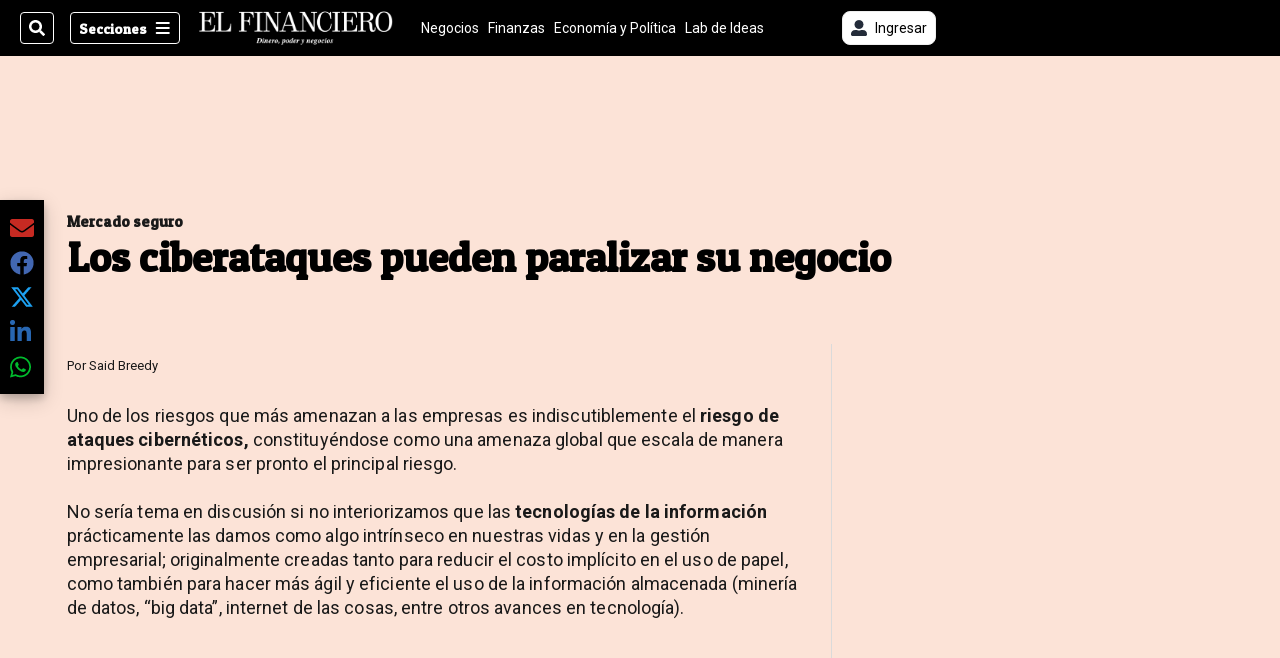

--- FILE ---
content_type: text/html; charset=utf-8
request_url: https://www.elfinancierocr.com/blogs/mercado-seguro/los-ciberataques-pueden-paralizar-su-negocio/FG6K5763SFDMVMKIM3AUY4MVKY/story/
body_size: 37052
content:
<!DOCTYPE html><html lang="es"><head><meta name="viewport" content="width=device-width, initial-scale=1"/><meta name="robots" content="max-image-preview:large"/><meta charset="utf-8"/><title>Los ciberataques pueden paralizar su negocio | El Financiero</title><meta name="robots" content="max-image-preview:large"/><meta name="description" content="¿Será que las empresas en Costa Rica se están preparando para enfrentar estas amenazas, previendo correctamente cuál es el nivel de seguridad tecnológica, el impacto en una posible interrupción del negocio y la búsqueda de eventuales coberturas de seguros para los ciberataques?"/><meta name="keywords" content="ciberataques,riesgos,seguros"/><meta property="og:type" content="article"/><meta property="og:url" content="https://www.elfinancierocr.com/blogs/mercado-seguro/los-ciberataques-pueden-paralizar-su-negocio/FG6K5763SFDMVMKIM3AUY4MVKY/story/"/><meta property="og:title" content="Los ciberataques pueden paralizar su negocio"/><meta property="og:image" content="https://www.elfinancierocr.com/resizer/v2/2CUQLVHUNVERLI3TYGDBDJOCNY.jpg?smart=true&amp;auth=176cfe67c0f74215b1f04f63781fc1ab67f7ec8cb97f4ee752a3c140a5b9a118&amp;width=1440"/><meta property="og:image:width" content="1200"/><meta property="og:image:height" content="630"/><meta property="og:description" content="¿Será que las empresas en Costa Rica se están preparando para enfrentar estas amenazas, previendo correctamente cuál es el nivel de seguridad tecnológica, el impacto en una posible interrupción del negocio y la búsqueda de eventuales coberturas de seguros para los ciberataques?"/><meta property="og:site_name" content="El Financiero"/><meta property="twitter:title" content="Los ciberataques pueden paralizar su negocio"/><meta property="twitter:url" content="https://www.elfinancierocr.com/blogs/mercado-seguro/los-ciberataques-pueden-paralizar-su-negocio/FG6K5763SFDMVMKIM3AUY4MVKY/story/"/><meta property="twitter:image" content="https://www.elfinancierocr.com/resizer/v2/2CUQLVHUNVERLI3TYGDBDJOCNY.jpg?smart=true&amp;auth=176cfe67c0f74215b1f04f63781fc1ab67f7ec8cb97f4ee752a3c140a5b9a118&amp;width=1440"/><meta property="twitter:card" content="summary_large_image"/><meta property="twitter:description" content="¿Será que las empresas en Costa Rica se están preparando para enfrentar estas amenazas, previendo correctamente cuál es el nivel de seguridad tecnológica, el impacto en una posible interrupción del negocio y la búsqueda de eventuales coberturas de seguros para los ciberataques?"/><meta property="twitter:site" content="elfinancierocr"/><link rel="canonical" href="https://www.elfinancierocr.com/blogs/mercado-seguro/los-ciberataques-pueden-paralizar-su-negocio/FG6K5763SFDMVMKIM3AUY4MVKY/story/"/><script>window.isIE = !!window.MSInputMethodContext && !!document.documentMode;</script><script type="application/javascript" id="polyfill-script">if(!Array.prototype.includes||!(window.Object && window.Object.assign)||!window.Promise||!window.Symbol||!window.fetch){document.write('<script type="application/javascript" src="/pf/dist/engine/polyfill.js?d=702&mxId=00000000" defer=""><\/script>')}</script><script id="fusion-engine-react-script" type="application/javascript" src="/pf/dist/engine/react.js?d=702&amp;mxId=00000000" defer=""></script><script id="fusion-engine-combinations-script" type="application/javascript" src="/pf/dist/components/combinations/default.js?d=702&amp;mxId=00000000" defer=""></script><link id="fusion-output-type-styles" rel="stylesheet" type="text/css" href="/pf/dist/components/output-types/default.css?d=702&amp;mxId=00000000"/><link id="fusion-template-styles" rel="stylesheet" type="text/css" href="/pf/dist/components/combinations/default.css?d=702&amp;mxId=00000000"/><link id="fusion-siteStyles-styles" rel="stylesheet" type="text/css" href="/pf/dist/css/el-financiero.css?d=702&amp;mxId=00000000"/><style data-styled="" data-styled-version="5.3.11">.eboBmv a{color:#b93461;}/*!sc*/
data-styled.g13[id="default__StyledText-sc-oqc75h-0"]{content:"eboBmv,"}/*!sc*/
.igVxVN{min-height:80vh;font-family:'Roboto',Sans-Serif;}/*!sc*/
.igVxVN h1,.igVxVN h2,.igVxVN h3,.igVxVN h4,.igVxVN h5,.igVxVN h6,.igVxVN figcaption,.igVxVN table{font-family:'Patua One',Sans-Serif;}/*!sc*/
.igVxVN .body-paragraph{min-height:45px;}/*!sc*/
.igVxVN .body-paragraph,.igVxVN .interstitial-link,.igVxVN ol,.igVxVN ul,.igVxVN blockquote p,.igVxVN blockquote{font-family:'Roboto',Sans-Serif;}/*!sc*/
data-styled.g15[id="default__ArticleBody-sc-oqc75h-2"]{content:"igVxVN,"}/*!sc*/
.bjaHXq{height:calc(100vh - 56px - 13px);}/*!sc*/
data-styled.g17[id="section-nav__StyledSectionMenuVariableHeight-sc-vf63zj-0"]{content:"bjaHXq,"}/*!sc*/
.fTaEEC{font-family:'Patua One',Sans-Serif;}/*!sc*/
data-styled.g18[id="primary-font__PrimaryFontStyles-sc-1qhygeg-0"]{content:"fTaEEC,"}/*!sc*/
.kjIvYh{color:#fff;}/*!sc*/
.kjIvYh a{color:#fff;}/*!sc*/
data-styled.g19[id="default__ReadableTextNavigationBar-sc-15uibl0-0"]{content:"kjIvYh,"}/*!sc*/
.fUdWIi{font-family:'Patua One',Sans-Serif;background-color:transparent;border-color:#fff;color:#fff;}/*!sc*/
.fUdWIi:hover{color:#fff;}/*!sc*/
data-styled.g20[id="Button__StyledDynamicButton-sc-14a2cac-0"]{content:"fUdWIi,"}/*!sc*/
.fqlNyJ{-webkit-align-items:center;-webkit-box-align:center;-ms-flex-align:center;align-items:center;width:100%;position:-webkit-sticky;position:sticky;top:0;margin-bottom:0;z-index:1;}/*!sc*/
.fqlNyJ .news-theme-navigation-bar{background-color:#000;-webkit-transition:0.5s;transition:0.5s;z-index:9;}/*!sc*/
@media screen and (max-width:768px){.fqlNyJ .news-theme-navigation-bar{height:56px;}}/*!sc*/
@media screen and (min-width:768px){.fqlNyJ .news-theme-navigation-bar{height:56px;}}/*!sc*/
.fqlNyJ .nav-logo img{width:auto;max-width:240px;height:auto;max-height:60px;object-fit:contain;-webkit-transition:0.5s;transition:0.5s;}/*!sc*/
@media screen and (max-width:768px){.fqlNyJ .nav-logo img{max-width:100%;max-height:40px;}}/*!sc*/
@media screen and (min-width:768px){.fqlNyJ .nav-logo img{max-width:200px;max-height:50px;}}/*!sc*/
data-styled.g21[id="default__StyledNav-sc-3h37n7-0"]{content:"fqlNyJ,"}/*!sc*/
.guTArD{z-index:8;}/*!sc*/
@media screen and (max-width:768px){.guTArD{margin-top:56px;}}/*!sc*/
@media screen and (min-width:768px){.guTArD{margin-top:56px;}}/*!sc*/
data-styled.g22[id="default__StyledSectionDrawer-sc-3h37n7-1"]{content:"guTArD,"}/*!sc*/
.cAqNkM{background-color:#b93461;font-family:'Patua One',Sans-Serif;-webkit-transition:fill 0.3s ease;transition:fill 0.3s ease;}/*!sc*/
.cAqNkM:hover,.cAqNkM:active{color:#fff;background-color:#e15c89;}/*!sc*/
data-styled.g25[id="default__Tag-sc-qptgnx-0"]{content:"cAqNkM,"}/*!sc*/
@media (min-width:320px){.gkBmgl{width:100%;}}/*!sc*/
@media (min-width:768px){}/*!sc*/
@media (min-width:1024px){}/*!sc*/
data-styled.g29[id="default__StyledContainer-sc-72shb9-0"]{content:"gkBmgl,"}/*!sc*/
.hjHLff .gnad > div[id^='google_ads_iframe']:not(:empty):before{content:"Publicidad";display:none;}/*!sc*/
.eMlvBo .gnad > div[id^='google_ads_iframe']:not(:empty):before{content:"Publicidad";display:block;}/*!sc*/
data-styled.g30[id="default__StyledAdUnit-sc-1dqdtve-0"]{content:"hjHLff,eMlvBo,"}/*!sc*/
</style><link rel="stylesheet" href="/pf/resources/global/overwrite.css?d=702"/><link rel="icon" type="image/x-icon" href="/pf/resources/el-financiero/favicon.ico?d=702"/><link rel="preconnect" href="https://fonts.googleapis.com" crossorigin="anonymous"/><link rel="preconnect" href="https://fonts.gstatic.com" crossorigin="anonymous"/><link rel="preload" as="style" href="https://fonts.googleapis.com/css2?family=Patua+One&amp;family=Roboto:wght@300;400;500;700;900&amp;display=swap"/><link rel="stylesheet" href="https://fonts.googleapis.com/css2?family=Patua+One&amp;family=Roboto:wght@300;400;500;700;900&amp;display=swap"/><meta name="apple-itunes-app" content="app-id=1357314355"/><script type="text/javascript" data-integration="marfeel">function e(e){var t=!(arguments.length>1&&void 0!==arguments[1])||arguments[1],c=document.createElement("script");c.src=e,t?c.type="module":(c.async=!0,c.type="text/javascript",c.setAttribute("nomodule",""));var n=document.getElementsByTagName("script")[0];n.parentNode.insertBefore(c,n)}function t(t,c,n){var a,o,r;null!==(a=t.marfeel)&&void 0!==a||(t.marfeel={}),null!==(o=(r=t.marfeel).cmd)&&void 0!==o||(r.cmd=[]),t.marfeel.config=n,t.marfeel.config.accountId=c;var i="https://sdk.mrf.io/statics";e("".concat(i,"/marfeel-sdk.js?id=").concat(c),!0),e("".concat(i,"/marfeel-sdk.es5.js?id=").concat(c),!1)}!function(e,c){var n=arguments.length>2&&void 0!==arguments[2]?arguments[2]:{};t(e,c,n)}(window,1459,{} /*config*/);

  console.log("Ejecutando output-type marfeel-piano push1...");
  // Se calcula el customer loyalty de Marfeel
  window.marfeel.cmd.push(['compass', (compass) => {
    compass.getRFV((rfvObj) => {
      console.log("Ejecutando output-type marfeel-piano push2...");
      console.log(rfvObj);

      let mcUserTypeRfv;
      const rfv = typeof rfvObj.rfv !== 'undefined' ? rfvObj.rfv : 1;

      if (rfv <= 1) {
        mcUserTypeRfv = 'new';
      } else if (rfv <= 10) {
        mcUserTypeRfv = 'fly-by';
      } else if (rfv <= 35) {
        mcUserTypeRfv = 'casual';
      } else if (rfv <= 60) {
        mcUserTypeRfv = 'loyal';
      } else {
        mcUserTypeRfv = 'lover';
      }

      console.log("Ejecutando output-type marfeel-piano push3...");
      // Se inicializa Piano y se carga el customer loyalty de Marfeel para ser enviado a Piano-Composer
      window.tp = window.tp || [];
      window.tp.push(['setCustomVariable', 'compassEngagement', mcUserTypeRfv]);
    });
  }]);

</script><script type="text/javascript">var _gnsso = {
          "isAdmin" : "false",
          "environment": "gruponacion",
          "productCode": "ELF",
          "ssoBaseUrl": "https://sso.gruponacion.biz",
          "pianoDomain": "experience.piano.io",
          "pianoAppId": "J7nqeVAZPo",
          "pianoDisableExperience": "",
      };</script><script type="application/ld+json">{"organization":{"name":"El Financiero","alternateName":"Grupo Nacion GN, S.A.","url":"https://www.elfinancierocr.com","sameAs":["https://www.facebook.com/elfinancierocr","https://twitter.com/elfinancierocr"],"logo":{"@type":"ImageObject","url":"https://static.themebuilder.aws.arc.pub/gruponacion/1727472993271.png"},"contactPoint":{"@type":"ContactPoint","telephone":"+506 4107-1717","contactType":"customer service","areaServed":"CR","availableLanguage":"es"}}}</script><script type="text/javascript">let authors = ["Said Breedy"],
        _articleTags = ["ciberataques","riesgos","seguros"];
        tp = window.tp || [];
        // Agregamos el tipo de tipo de articulo como un tag
        _articleTags.push("article_free");
        _articleTags.push(["product_code_ELF"]);
        _articleTags.push(["environment_code_PRO"]);
        _articleTags.push(["content_type_STORY"]);
        tp.push(["setTags", _articleTags]);
        tp.push(["setZone", "Web"]);
        tp.push(["setContentCreated", "2018-02-26T20:54:27.461Z"]);
        if (authors.length > 0) {
          tp.push(["setContentAuthor", authors[0]]);
        }
        tp.push(["setContentSection", "/el-financiero/blogs/mercado-seguro"]);</script><script type="application/ld+json">{"@context":"https://schema.org/","@type":"NewsArticle","headline":"Los ciberataques pueden paralizar su negocio","datePublished":"2018-02-26T20:54:27.461Z","dateModified":"2021-06-29T21:45:55.362Z","image":{"@type":"ImageObject","url":"https://www.elfinancierocr.com/resizer/v2/2CUQLVHUNVERLI3TYGDBDJOCNY.jpg?width=1200&height=900&smart=true&auth=176cfe67c0f74215b1f04f63781fc1ab67f7ec8cb97f4ee752a3c140a5b9a118","width":1200,"height":900},"identifier":"FG6K5763SFDMVMKIM3AUY4MVKY","description":"¿Será que las empresas en Costa Rica se están preparando para enfrentar estas amenazas, previendo correctamente cuál es el nivel de seguridad tecnológica, el impacto en una posible interrupción del negocio y la búsqueda de eventuales coberturas de seguros para los ciberataques?","keywords":"ciberataques,riesgos,seguros","wordcount":753,"isAccessibleForFree":true,"url":"https://www.elfinancierocr.com/blogs/mercado-seguro/los-ciberataques-pueden-paralizar-su-negocio/FG6K5763SFDMVMKIM3AUY4MVKY/story/","articleSection":["Mercado seguro","Blogs","Mercado seguro","Blogs","El Financiero"],"author":[{"@type":"Person","name":"Said Breedy","url":"https://www.elfinancierocr.com/autores/said-breedy/"}],"hasPart":{"@type":"WebPageElement","isAccessibleForFree":true,"cssSelector":".article-body-wrapper"},"mainEntityOfPage":{"@type":"WebPage","id":"https://www.elfinancierocr.com/blogs/mercado-seguro/los-ciberataques-pueden-paralizar-su-negocio/FG6K5763SFDMVMKIM3AUY4MVKY/story/"},"isPartOf":null,"publisher":{"@type":"Organization","name":"El Financiero","logo":{"@type":"ImageObject","url":"https://static.themebuilder.aws.arc.pub/gruponacion/1727472993271.png"}}}</script><script type="text/javascript">
        window.GN = window.GN || {};
        window.GN.contentDataLayer = {
          "Section": "blogs",
          "Subsection": "mercado-seguro",
          "SeoKeywords": "ciberataques|riesgos|seguros",
          "Author": "|Said Breedy|",
          "ContentType": "story",
          "Visibility": "free",
          "OutputType": "default",
          "DisplayDate": "2018-02-26"
        };

        window.dataLayer = window.dataLayer || [];
        window.dataLayer.push({
          content: window.GN.contentDataLayer
        });
        </script><script>
    (function(w,d,s,l,i){w[l]=w[l]||[];w[l].push({'gtm.start':
      new Date().getTime(),event:'gtm.js'});var f=d.getElementsByTagName(s)[0],
      j=d.createElement(s),dl=l!='dataLayer'?'&l='+l:'';j.async=true;j.src=
      'https://www.googletagmanager.com/gtm.js?id='+i+dl;f.parentNode.insertBefore(j,f);
    })(window,document,'script','dataLayer','GTM-58RCN8');
  </script><link rel="dns-prefetch" href="https://www.googletagmanager.com"/><link rel="dns-prefetch" href="https://www.google-analytics.com"/><link rel="dns-prefetch" href="https://buy.tinypass.com"/><link rel="dns-prefetch" href="https://cdn.tinypass.com"/><link rel="dns-prefetch" href="https://connect.facebook.net"/><script src="https://cdn-clavis-gruponacion-prod.arc-perso.aws.arc.pub/clavis.main.js.gz" defer=""></script><script type="text/javascript">
        if (/Android|iPhone|iPad|iPod/i.test(navigator.userAgent)) {
          if (navigator.userAgent.match(/FBAN|FBAV|Instagram|Twitter/i)) {
            document.cookie = '_pc_gn-in-app-browser=true; expires=Tue, 27 Jan 2026 06:32:02 GMT; path=/;';
            window.tp = window.tp || [];
            window.tp.push(['setCustomVariable', 'in_app_browser_url', window.location.href]);
          }
        }
        </script>
<script>(window.BOOMR_mq=window.BOOMR_mq||[]).push(["addVar",{"rua.upush":"false","rua.cpush":"true","rua.upre":"false","rua.cpre":"true","rua.uprl":"false","rua.cprl":"false","rua.cprf":"false","rua.trans":"SJ-aa41eb63-4edf-478a-92d1-5c9501ca284d","rua.cook":"false","rua.ims":"false","rua.ufprl":"false","rua.cfprl":"false","rua.isuxp":"false","rua.texp":"norulematch","rua.ceh":"false","rua.ueh":"false","rua.ieh.st":"0"}]);</script>
                              <script>!function(e){var n="https://s.go-mpulse.net/boomerang/";if("False"=="True")e.BOOMR_config=e.BOOMR_config||{},e.BOOMR_config.PageParams=e.BOOMR_config.PageParams||{},e.BOOMR_config.PageParams.pci=!0,n="https://s2.go-mpulse.net/boomerang/";if(window.BOOMR_API_key="K2F2J-U4J6X-CUK55-UT5LV-F8L4T",function(){function e(){if(!o){var e=document.createElement("script");e.id="boomr-scr-as",e.src=window.BOOMR.url,e.async=!0,i.parentNode.appendChild(e),o=!0}}function t(e){o=!0;var n,t,a,r,d=document,O=window;if(window.BOOMR.snippetMethod=e?"if":"i",t=function(e,n){var t=d.createElement("script");t.id=n||"boomr-if-as",t.src=window.BOOMR.url,BOOMR_lstart=(new Date).getTime(),e=e||d.body,e.appendChild(t)},!window.addEventListener&&window.attachEvent&&navigator.userAgent.match(/MSIE [67]\./))return window.BOOMR.snippetMethod="s",void t(i.parentNode,"boomr-async");a=document.createElement("IFRAME"),a.src="about:blank",a.title="",a.role="presentation",a.loading="eager",r=(a.frameElement||a).style,r.width=0,r.height=0,r.border=0,r.display="none",i.parentNode.appendChild(a);try{O=a.contentWindow,d=O.document.open()}catch(_){n=document.domain,a.src="javascript:var d=document.open();d.domain='"+n+"';void(0);",O=a.contentWindow,d=O.document.open()}if(n)d._boomrl=function(){this.domain=n,t()},d.write("<bo"+"dy onload='document._boomrl();'>");else if(O._boomrl=function(){t()},O.addEventListener)O.addEventListener("load",O._boomrl,!1);else if(O.attachEvent)O.attachEvent("onload",O._boomrl);d.close()}function a(e){window.BOOMR_onload=e&&e.timeStamp||(new Date).getTime()}if(!window.BOOMR||!window.BOOMR.version&&!window.BOOMR.snippetExecuted){window.BOOMR=window.BOOMR||{},window.BOOMR.snippetStart=(new Date).getTime(),window.BOOMR.snippetExecuted=!0,window.BOOMR.snippetVersion=12,window.BOOMR.url=n+"K2F2J-U4J6X-CUK55-UT5LV-F8L4T";var i=document.currentScript||document.getElementsByTagName("script")[0],o=!1,r=document.createElement("link");if(r.relList&&"function"==typeof r.relList.supports&&r.relList.supports("preload")&&"as"in r)window.BOOMR.snippetMethod="p",r.href=window.BOOMR.url,r.rel="preload",r.as="script",r.addEventListener("load",e),r.addEventListener("error",function(){t(!0)}),setTimeout(function(){if(!o)t(!0)},3e3),BOOMR_lstart=(new Date).getTime(),i.parentNode.appendChild(r);else t(!1);if(window.addEventListener)window.addEventListener("load",a,!1);else if(window.attachEvent)window.attachEvent("onload",a)}}(),"".length>0)if(e&&"performance"in e&&e.performance&&"function"==typeof e.performance.setResourceTimingBufferSize)e.performance.setResourceTimingBufferSize();!function(){if(BOOMR=e.BOOMR||{},BOOMR.plugins=BOOMR.plugins||{},!BOOMR.plugins.AK){var n="true"=="true"?1:0,t="",a="bu5wlmqxg7wem2lqvt3q-f-0a2d04761-clientnsv4-s.akamaihd.net",i="false"=="true"?2:1,o={"ak.v":"39","ak.cp":"1079086","ak.ai":parseInt("642712",10),"ak.ol":"0","ak.cr":21,"ak.ipv":4,"ak.proto":"h2","ak.rid":"a1cdddd2","ak.r":50907,"ak.a2":n,"ak.m":"dscr","ak.n":"ff","ak.bpcip":"13.59.101.0","ak.cport":42080,"ak.gh":"23.55.223.74","ak.quicv":"","ak.tlsv":"tls1.3","ak.0rtt":"","ak.0rtt.ed":"","ak.csrc":"-","ak.acc":"","ak.t":"1768991991","ak.ak":"hOBiQwZUYzCg5VSAfCLimQ==jBsPUdGa7nL1cj2wQst4qraE9LmDYEl+U7XO+aaTpfwe7FlS1veUeNEmp2vHOWcz7mzJfY1jnMbs0AqS2wXldTNBu5dTofN/tHBI/wHndVAwqpJDGJH05chVjl7hmDTMWocMBdg3/V4D9qSAKOQfh7OYNPpCNNsp9ZCzbns1T++78ZTMrphAFSc+3lLb6n7+RRInFyHHXM+wXRPaOqZHHM5peWzlhTbIQef2SLvVTGTA9jDw9DCePl9hecSXyab8dOwwayRPQUt5FCJe5DLWTyT4M81iYqk9fzyz/fOfvavI8siWakbBSH5zEPKiZnYb9oWNkOuzCoai0whpjE6VCWtc4K7w3iYsO3IQkdyUtesWvGo8M8i3zdZE9K2gbxCYrtQBBZm3NgJ1Gb8YplAaw6zK7e7C+wNeRzQC69mXa7o=","ak.pv":"38","ak.dpoabenc":"","ak.tf":i};if(""!==t)o["ak.ruds"]=t;var r={i:!1,av:function(n){var t="http.initiator";if(n&&(!n[t]||"spa_hard"===n[t]))o["ak.feo"]=void 0!==e.aFeoApplied?1:0,BOOMR.addVar(o)},rv:function(){var e=["ak.bpcip","ak.cport","ak.cr","ak.csrc","ak.gh","ak.ipv","ak.m","ak.n","ak.ol","ak.proto","ak.quicv","ak.tlsv","ak.0rtt","ak.0rtt.ed","ak.r","ak.acc","ak.t","ak.tf"];BOOMR.removeVar(e)}};BOOMR.plugins.AK={akVars:o,akDNSPreFetchDomain:a,init:function(){if(!r.i){var e=BOOMR.subscribe;e("before_beacon",r.av,null,null),e("onbeacon",r.rv,null,null),r.i=!0}return this},is_complete:function(){return!0}}}}()}(window);</script></head><body class="body-el-financiero"><noscript><iframe title="gtm" src="https://www.googletagmanager.com/ns.html?id=GTM-58RCN8" height="0" width="0" style="display:none;visibility:hidden"></iframe></noscript><div id="fusion-app" class="layout-section"><div class="b-right-rail"><header class="c-stack b-right-rail__navigation" data-style-direction="vertical" data-style-justification="start" data-style-alignment="unset" data-style-inline="false" data-style-wrap="nowrap"><div class="c-stack b-single-chain" data-style-direction="vertical" data-style-justification="start" data-style-alignment="unset" data-style-inline="false" data-style-wrap="nowrap"><div class="c-stack b-single-chain__children-stack" data-style-direction="vertical" data-style-justification="start" data-style-alignment="unset" data-style-inline="false" data-style-wrap="nowrap"></div></div><nav id="main-nav" class="default__StyledNav-sc-3h37n7-0 fqlNyJ dark" aria-label="Menú de secciones"><div class="news-theme-navigation-container news-theme-navigation-bar logo-left horizontal-links"><div class="nav-left"><div class="nav-components--mobile"><div class="nav-widget"><button aria-label="Secciones" class="Button__StyledDynamicButton-sc-14a2cac-0 fUdWIi xpmedia-button xpmedia-button--small el-financiero  nav-sections-btn" type="button"><svg class="c-icon" width="16" height="16" xmlns="http://www.w3.org/2000/svg" viewBox="0 0 512 512" fill="#fff" aria-hidden="true" focusable="false"><path d="M25 96C25 78.33 39.33 64 57 64H441C458.7 64 473 78.33 473 96C473 113.7 458.7 128 441 128H57C39.33 128 25 113.7 25 96ZM25 256C25 238.3 39.33 224 57 224H441C458.7 224 473 238.3 473 256C473 273.7 458.7 288 441 288H57C39.33 288 25 273.7 25 256ZM441 448H57C39.33 448 25 433.7 25 416C25 398.3 39.33 384 57 384H441C458.7 384 473 398.3 473 416C473 433.7 458.7 448 441 448Z"></path></svg></button></div></div><div class="nav-components--desktop"><div class="nav-widget"><div class="nav-search nav-search-undefined"><div class="gsc-generic-box "><div class="gcse-searchbox-only" data-resultsurl="http://elfinancierocr.com/search/"></div></div><button additionalClassNames="" Size="SMALL" iconType="search" text="Buscar" class="c-button c-button--medium c-button--DEFAULT xpmedia-button xpmedia-button--small el-financiero" type="button"><span><svg class="c-icon" width="24" height="24" xmlns="http://www.w3.org/2000/svg" viewBox="0 0 512 512" fill="currentColor" aria-hidden="true" focusable="false"><path d="M505 442.7L405.3 343c-4.5-4.5-10.6-7-17-7H372c27.6-35.3 44-79.7 44-128C416 93.1 322.9 0 208 0S0 93.1 0 208s93.1 208 208 208c48.3 0 92.7-16.4 128-44v16.3c0 6.4 2.5 12.5 7 17l99.7 99.7c9.4 9.4 24.6 9.4 33.9 0l28.3-28.3c9.4-9.4 9.4-24.6.1-34zM208 336c-70.7 0-128-57.2-128-128 0-70.7 57.2-128 128-128 70.7 0 128 57.2 128 128 0 70.7-57.2 128-128 128z"></path></svg></span></button></div></div><div class="nav-widget"><button aria-label="Secciones" class="Button__StyledDynamicButton-sc-14a2cac-0 fUdWIi xpmedia-button xpmedia-button--small el-financiero  nav-sections-btn" type="button">Secciones<span class="xpmedia-button--right-icon-container"><svg class="c-icon" width="16" height="16" xmlns="http://www.w3.org/2000/svg" viewBox="0 0 512 512" fill="#fff" aria-hidden="true" focusable="false"><path d="M25 96C25 78.33 39.33 64 57 64H441C458.7 64 473 78.33 473 96C473 113.7 458.7 128 441 128H57C39.33 128 25 113.7 25 96ZM25 256C25 238.3 39.33 224 57 224H441C458.7 224 473 238.3 473 256C473 273.7 458.7 288 441 288H57C39.33 288 25 273.7 25 256ZM441 448H57C39.33 448 25 433.7 25 416C25 398.3 39.33 384 57 384H441C458.7 384 473 398.3 473 416C473 433.7 458.7 448 441 448Z"></path></svg></span></button></div></div></div><div class="nav-logo nav-logo-left "><a href="/" title="El Financiero logo"><img src="https://static.themebuilder.aws.arc.pub/gruponacion/1727472993271.png" alt="El Financiero logo" loading="eager" width="200" height="50" style="width:200px;height:50px;display:block"/></a></div><nav color="#fff" class="default__ReadableTextNavigationBar-sc-15uibl0-0 kjIvYh horizontal-links-bar" aria-label="Mejores enlaces"><span class="primary-font__PrimaryFontStyles-sc-1qhygeg-0 fTaEEC horizontal-links-menu">    <a href="/negocios/">Negocios</a></span><span class="primary-font__PrimaryFontStyles-sc-1qhygeg-0 fTaEEC horizontal-links-menu">    <a href="/finanzas/">Finanzas</a></span><span class="primary-font__PrimaryFontStyles-sc-1qhygeg-0 fTaEEC horizontal-links-menu">    <a href="/economia-y-politica/">Economía y Política</a></span><span class="primary-font__PrimaryFontStyles-sc-1qhygeg-0 fTaEEC horizontal-links-menu">    <a href="/lab-de-ideas/">Lab de Ideas</a></span><span class="primary-font__PrimaryFontStyles-sc-1qhygeg-0 fTaEEC horizontal-links-menu">    <a href="/emprender/">Emprender</a></span><span class="primary-font__PrimaryFontStyles-sc-1qhygeg-0 fTaEEC horizontal-links-menu">    <a href="/tecnologia/">Tecnología</a></span><span class="primary-font__PrimaryFontStyles-sc-1qhygeg-0 fTaEEC horizontal-links-menu">    <a href="/estilo-de-vida/">Estilo de vida</a></span><span class="primary-font__PrimaryFontStyles-sc-1qhygeg-0 fTaEEC horizontal-links-menu">    <a href="http://www.elfinancierocr.com/boletines/" target="_blank" rel="noopener noreferrer">Boletines<span class="sr-only">(Opens in new window)</span></a></span><span class="primary-font__PrimaryFontStyles-sc-1qhygeg-0 fTaEEC horizontal-links-menu">    <a href="https://elfinancierocr.com/suscripcion-digital/" target="_blank" rel="noopener noreferrer">Planes de suscripción <span class="sr-only">(Opens in new window)</span></a></span></nav><div class="nav-right"><div class="nav-components--mobile"><div class="nav-widget"><div class="flex_align-items-center"><button class="flex_justify-center border border_all border_solid border_color_gray border_radius_all_8 font_xs color_black color_background_white margin-xs-all padding-xs-all"><svg class="c-icon" width="16" height="16" xmlns="http://www.w3.org/2000/svg" viewBox="0 0 512 512" fill="currentColor" aria-hidden="true" focusable="false"><path d="M256 288c79.5 0 144-64.5 144-144S335.5 0 256 0 112 64.5 112 144s64.5 144 144 144zm128 32h-55.1c-22.2 10.2-46.9 16-72.9 16s-50.6-5.8-72.9-16H128C57.3 320 0 377.3 0 448v16c0 26.5 21.5 48 48 48h416c26.5 0 48-21.5 48-48v-16c0-70.7-57.3-128-128-128z"></path></svg><span class="margin-xs-left">Ingresar</span></button></div></div></div><div class="nav-components--desktop"><div class="nav-widget"><div class="flex_align-items-center"><button class="flex_justify-center border border_all border_solid border_color_gray border_radius_all_8 font_xs color_black color_background_white margin-xs-all padding-xs-all"><svg class="c-icon" width="16" height="16" xmlns="http://www.w3.org/2000/svg" viewBox="0 0 512 512" fill="currentColor" aria-hidden="true" focusable="false"><path d="M256 288c79.5 0 144-64.5 144-144S335.5 0 256 0 112 64.5 112 144s64.5 144 144 144zm128 32h-55.1c-22.2 10.2-46.9 16-72.9 16s-50.6-5.8-72.9-16H128C57.3 320 0 377.3 0 448v16c0 26.5 21.5 48 48 48h416c26.5 0 48-21.5 48-48v-16c0-70.7-57.3-128-128-128z"></path></svg><span class="margin-xs-left">Ingresar</span></button></div></div><div class="nav-widget"><div id="fusion-static-enter:html-block-f0fGKgGok0Pv1Gr-0-1-1" style="display:none" data-fusion-component="html-block-f0fGKgGok0Pv1Gr-0-1-1"></div><div><div style="width: 300px;" id="greenOfferHorizontal"></div></div><div id="fusion-static-exit:html-block-f0fGKgGok0Pv1Gr-0-1-1" style="display:none" data-fusion-component="html-block-f0fGKgGok0Pv1Gr-0-1-1"></div></div></div></div></div><div id="nav-sections" class="default__StyledSectionDrawer-sc-3h37n7-1 guTArD nav-sections closed"><div class="inner-drawer-nav" style="z-index:10"><div class="nav-menu"><div class="nav-components--mobile"><div class="nav-widget"><div class="nav-search nav-search-undefined"><div class="gsc-generic-box sections"><div class="gcse-searchbox-only" data-resultsurl="http://elfinancierocr.com/search/"></div></div></div></div></div><div class="nav-components--desktop"><div class="nav-widget"></div></div></div><ul class="section-nav__StyledSectionMenuVariableHeight-sc-vf63zj-0 bjaHXq section-menu"><li class="section-item"><a href="https://www.elfinancierocr.com/etiqueta/elecciones-2026/" target="_blank" rel="noopener noreferrer" tabindex="-1">Elecciones 2026<span class="sr-only">(Se abre en una nueva ventana)</span></a></li><li class="section-item"><a href="https://www.elfinancierocr.com/mis-beneficios/" target="_blank" rel="noopener noreferrer" tabindex="-1">Exclusivo para suscriptores<span class="sr-only">(Se abre en una nueva ventana)</span></a></li><li class="section-item"><a href="https://www.elfinancierocr.com/suscripcion-digital/" target="_blank" rel="noopener noreferrer" tabindex="-1">Planes de suscripción<span class="sr-only">(Se abre en una nueva ventana)</span></a></li><li class="section-item"><a href="https://www.elfinancierocr.com/especiales/" target="_blank" rel="noopener noreferrer" tabindex="-1">Especiales<span class="sr-only">(Se abre en una nueva ventana)</span></a></li><li class="section-item"><a href="http://www.elfinancierocr.com/boletines/" target="_blank" rel="noopener noreferrer" tabindex="-1">Boletines<span class="sr-only">(Se abre en una nueva ventana)</span></a></li><li class="section-item"><a href="/finanzas/" tabindex="-1">Finanzas</a></li><li class="section-item"><a href="/economia-y-politica/" tabindex="-1">Economía y Política</a></li><li class="section-item"><div class="subsection-anchor "><a href="/negocios/" tabindex="-1">Negocios</a><button type="button" class="submenu-caret" aria-expanded="false" aria-label="Mostrar Negocios subsecciones" aria-controls="header_sub_section_negocios" tabindex="-1"><svg class="c-icon" width="20" height="20" xmlns="http://www.w3.org/2000/svg" viewBox="0 0 512 512" fill="currentColor" aria-hidden="true" focusable="false"><path d="M416 256C416 264.188 412.875 272.38 406.625 278.62L214.625 470.62C202.125 483.12 181.875 483.12 169.375 470.62C156.875 458.12 156.875 437.87 169.375 425.37L338.8 256L169.4 86.6C156.9 74.1 156.9 53.85 169.4 41.35C181.9 28.85 202.15 28.85 214.65 41.35L406.65 233.35C412.9 239.6 416 247.8 416 256Z"></path></svg></button></div><div class="subsection-container "><ul class="subsection-menu" id="header_sub_section_negocios"><li class="subsection-item"><a href="/negocios/empleo-costa-rica/" tabindex="-1">Empleo Costa Rica</a></li></ul></div></li><li class="section-item"><a href="/lab-de-ideas/" tabindex="-1">Lab de Ideas</a></li><li class="section-item"><a href="/tecnologia/" tabindex="-1">Tecnología</a></li><li class="section-item"><a href="/estilo-de-vida/" tabindex="-1">Estilo de vida</a></li><li class="section-item"><a href="/internacionales/" tabindex="-1">Internacionales</a></li><li class="section-item"><a href="/emprender/" tabindex="-1">Emprender</a></li><li class="section-item"><a href="/foros/" tabindex="-1">Foros</a></li><li class="section-item"><a href="/podcast/" tabindex="-1">Podcasts</a></li><li class="section-item"><a href="/opinion/" tabindex="-1">Opinión</a></li><li class="section-item"><div class="subsection-anchor "><a href="/videos/" tabindex="-1">Videos</a><button type="button" class="submenu-caret" aria-expanded="false" aria-label="Mostrar Videos subsecciones" aria-controls="header_sub_section_videos" tabindex="-1"><svg class="c-icon" width="20" height="20" xmlns="http://www.w3.org/2000/svg" viewBox="0 0 512 512" fill="currentColor" aria-hidden="true" focusable="false"><path d="M416 256C416 264.188 412.875 272.38 406.625 278.62L214.625 470.62C202.125 483.12 181.875 483.12 169.375 470.62C156.875 458.12 156.875 437.87 169.375 425.37L338.8 256L169.4 86.6C156.9 74.1 156.9 53.85 169.4 41.35C181.9 28.85 202.15 28.85 214.65 41.35L406.65 233.35C412.9 239.6 416 247.8 416 256Z"></path></svg></button></div><div class="subsection-container "><ul class="subsection-menu" id="header_sub_section_videos"><li class="subsection-item"><a href="/videos/negocios/" tabindex="-1">Negocios</a></li><li class="subsection-item"><a href="/videos/finanzas/" tabindex="-1">Finanzas</a></li><li class="subsection-item"><a href="/videos/tecnologia/" tabindex="-1">Tecnología</a></li><li class="subsection-item"><a href="/videos/pymes/" tabindex="-1">Pymes</a></li><li class="subsection-item"><a href="/videos/economia-y-politica/" tabindex="-1">Economía y Política</a></li></ul></div></li><li class="section-item"><a href="https://lanacioncostarica.pressreader.com/" target="_blank" rel="noopener noreferrer" tabindex="-1">Edición Impresa<span class="sr-only">(Se abre en una nueva ventana)</span></a></li><li class="section-item"><div class="subsection-anchor "><a href="/brandvoice/" tabindex="-1">Brandvoice</a><button type="button" class="submenu-caret" aria-expanded="false" aria-label="Mostrar Brandvoice subsecciones" aria-controls="header_sub_section_brandvoice" tabindex="-1"><svg class="c-icon" width="20" height="20" xmlns="http://www.w3.org/2000/svg" viewBox="0 0 512 512" fill="currentColor" aria-hidden="true" focusable="false"><path d="M416 256C416 264.188 412.875 272.38 406.625 278.62L214.625 470.62C202.125 483.12 181.875 483.12 169.375 470.62C156.875 458.12 156.875 437.87 169.375 425.37L338.8 256L169.4 86.6C156.9 74.1 156.9 53.85 169.4 41.35C181.9 28.85 202.15 28.85 214.65 41.35L406.65 233.35C412.9 239.6 416 247.8 416 256Z"></path></svg></button></div><div class="subsection-container "><ul class="subsection-menu" id="header_sub_section_brandvoice"><li class="subsection-item"><a href="/brandvoice/ecosistema/" tabindex="-1">Ecosistema</a></li><li class="subsection-item"><a href="/brandvoice/estrategia/" tabindex="-1">Estrategia</a></li><li class="subsection-item"><a href="/brandvoice/trends/" tabindex="-1">Trends</a></li><li class="subsection-item"><a href="/brandvoice/movilidad/" tabindex="-1">Movilidad</a></li><li class="subsection-item"><a href="/brandvoice/foros/" tabindex="-1">Foros</a></li></ul></div></li><li class="section-item"><div class="subsection-anchor "><a href="/blogs/" tabindex="-1">Blogs</a><button type="button" class="submenu-caret" aria-expanded="false" aria-label="Mostrar Blogs subsecciones" aria-controls="header_sub_section_blogs" tabindex="-1"><svg class="c-icon" width="20" height="20" xmlns="http://www.w3.org/2000/svg" viewBox="0 0 512 512" fill="currentColor" aria-hidden="true" focusable="false"><path d="M416 256C416 264.188 412.875 272.38 406.625 278.62L214.625 470.62C202.125 483.12 181.875 483.12 169.375 470.62C156.875 458.12 156.875 437.87 169.375 425.37L338.8 256L169.4 86.6C156.9 74.1 156.9 53.85 169.4 41.35C181.9 28.85 202.15 28.85 214.65 41.35L406.65 233.35C412.9 239.6 416 247.8 416 256Z"></path></svg></button></div><div class="subsection-container "><ul class="subsection-menu" id="header_sub_section_blogs"><li class="subsection-item"><a href="/blogs/la-ruta-hacia-el-liderazgo/" tabindex="-1">La ruta hacia el liderazgo</a></li><li class="subsection-item"><a href="/blogs/la-riqueza-de-las-naciones/" tabindex="-1">La riqueza de las naciones</a></li><li class="subsection-item"><a href="/blogs/la-milla-extra/" tabindex="-1">La milla extra</a></li><li class="subsection-item"><a href="/blogs/inspirando-personas-perfeccionando-lideres/" tabindex="-1">Inspirando personas, perfeccionando líderes</a></li><li class="subsection-item"><a href="/blogs/tributario-cr/" tabindex="-1">#TributarioCR</a></li><li class="subsection-item"><a href="/blogs/la-ley-de-murphy/" tabindex="-1">La ley de Murphy</a></li><li class="subsection-item"><a href="/blogs/reflexiones/" tabindex="-1">Reflexiones</a></li><li class="subsection-item"><a href="/blogs/razones-de-peso/" tabindex="-1">Razones de peso</a></li><li class="subsection-item"><a href="/blogs/el-valor-de-su-patrimonio/" tabindex="-1">El valor de su patrimonio</a></li></ul></div></li><li class="section-menu--bottom-placeholder"></li></ul></div></div></nav><div class="ts-share-bar-black"><button id="article-share-email" aria-label="Share current article via email" type="button" class="ts-share-bar-black__button" data-click-category="Sharebar" data-click-action="email Share - bottom" data-click-label="/blogs/mercado-seguro/los-ciberataques-pueden-paralizar-su-negocio/FG6K5763SFDMVMKIM3AUY4MVKY/story/"><svg style="fill:#C72A22" class="c-icon" width="48" height="48" xmlns="http://www.w3.org/2000/svg" viewBox="0 0 512 512" fill="#C72A22" aria-hidden="true" focusable="false"><path d="M502.3 190.8c3.9-3.1 9.7-.2 9.7 4.7V400c0 26.5-21.5 48-48 48H48c-26.5 0-48-21.5-48-48V195.6c0-5 5.7-7.8 9.7-4.7 22.4 17.4 52.1 39.5 154.1 113.6 21.1 15.4 56.7 47.8 92.2 47.6 35.7.3 72-32.8 92.3-47.6 102-74.1 131.6-96.3 154-113.7zM256 320c23.2.4 56.6-29.2 73.4-41.4 132.7-96.3 142.8-104.7 173.4-128.7 5.8-4.5 9.2-11.5 9.2-18.9v-19c0-26.5-21.5-48-48-48H48C21.5 64 0 85.5 0 112v19c0 7.4 3.4 14.3 9.2 18.9 30.6 23.9 40.7 32.4 173.4 128.7 16.8 12.2 50.2 41.8 73.4 41.4z"></path></svg></button><button id="article-share-facebook" aria-label="Share current article via facebook" type="button" class="ts-share-bar-black__button" data-click-category="Sharebar" data-click-action="facebook Share - bottom" data-click-label="/blogs/mercado-seguro/los-ciberataques-pueden-paralizar-su-negocio/FG6K5763SFDMVMKIM3AUY4MVKY/story/"><svg style="fill:#4267B2" class="c-icon" width="48" height="48" xmlns="http://www.w3.org/2000/svg" viewBox="0 0 512 512" fill="#4267B2" aria-hidden="true" focusable="false"><path d="M504 256C504 119 393 8 256 8S8 119 8 256c0 123.78 90.69 226.38 209.25 245V327.69h-63V256h63v-54.64c0-62.15 37-96.48 93.67-96.48 27.14 0 55.52 4.84 55.52 4.84v61h-31.28c-30.8 0-40.41 19.12-40.41 38.73V256h68.78l-11 71.69h-57.78V501C413.31 482.38 504 379.78 504 256z"></path></svg></button><button id="article-share-twitter" aria-label="Share current article via twitter" type="button" class="ts-share-bar-black__button" data-click-category="Sharebar" data-click-action="twitter Share - bottom" data-click-label="/blogs/mercado-seguro/los-ciberataques-pueden-paralizar-su-negocio/FG6K5763SFDMVMKIM3AUY4MVKY/story/"><svg style="fill:#1DA1F2" class="c-icon" width="48" height="48" xmlns="http://www.w3.org/2000/svg" viewBox="0 0 512 512" fill="#1DA1F2" aria-hidden="true" focusable="false"><path d="M389.2 48h70.6L305.6 224.2 487 464H345L233.7 318.6 106.5 464H35.8L200.7 275.5 26.8 48H172.4L272.9 180.9 389.2 48zM364.4 421.8h39.1L151.1 88h-42L364.4 421.8z"></path></svg></button><button id="article-share-linkedIn" aria-label="Share current article via linkedIn" type="button" class="ts-share-bar-black__button" data-click-category="Sharebar" data-click-action="linkedIn Share - bottom" data-click-label="/blogs/mercado-seguro/los-ciberataques-pueden-paralizar-su-negocio/FG6K5763SFDMVMKIM3AUY4MVKY/story/"><svg style="fill:#2867B2" class="c-icon" width="48" height="48" xmlns="http://www.w3.org/2000/svg" viewBox="0 0 512 512" fill="#2867B2" aria-hidden="true" focusable="false"><path d="M100.28 448H7.4V148.9h92.88zM53.79 108.1C24.09 108.1 0 83.5 0 53.8a53.79 53.79 0 0 1 107.58 0c0 29.7-24.1 54.3-53.79 54.3zM447.9 448h-92.68V302.4c0-34.7-.7-79.2-48.29-79.2-48.29 0-55.69 37.7-55.69 76.7V448h-92.78V148.9h89.08v40.8h1.3c12.4-23.5 42.69-48.3 87.88-48.3 94 0 111.28 61.9 111.28 142.3V448z"></path></svg></button><button id="article-share-whatsApp" aria-label="Share current article via whatsApp" type="button" class="ts-share-bar-black__button" data-click-category="Sharebar" data-click-action="whatsApp Share - bottom" data-click-label="/blogs/mercado-seguro/los-ciberataques-pueden-paralizar-su-negocio/FG6K5763SFDMVMKIM3AUY4MVKY/story/"><svg style="fill:#00BB2D" class="c-icon" width="48" height="48" xmlns="http://www.w3.org/2000/svg" viewBox="0 0 512 512" fill="#00BB2D" aria-hidden="true" focusable="false"><path d="M380.9 97.1C339 55.1 283.2 32 223.9 32c-122.4 0-222 99.6-222 222 0 39.1 10.2 77.3 29.6 111L0 480l117.7-30.9c32.4 17.7 68.9 27 106.1 27h.1c122.3 0 224.1-99.6 224.1-222 0-59.3-25.2-115-67.1-157zm-157 341.6c-33.2 0-65.7-8.9-94-25.7l-6.7-4-69.8 18.3L72 359.2l-4.4-7c-18.5-29.4-28.2-63.3-28.2-98.2 0-101.7 82.8-184.5 184.6-184.5 49.3 0 95.6 19.2 130.4 54.1 34.8 34.9 56.2 81.2 56.1 130.5 0 101.8-84.9 184.6-186.6 184.6zm101.2-138.2c-5.5-2.8-32.8-16.2-37.9-18-5.1-1.9-8.8-2.8-12.5 2.8-3.7 5.6-14.3 18-17.6 21.8-3.2 3.7-6.5 4.2-12 1.4-32.6-16.3-54-29.1-75.5-66-5.7-9.8 5.7-9.1 16.3-30.3 1.8-3.7.9-6.9-.5-9.7-1.4-2.8-12.5-30.1-17.1-41.2-4.5-10.8-9.1-9.3-12.5-9.5-3.2-.2-6.9-.2-10.6-.2-3.7 0-9.7 1.4-14.8 6.9-5.1 5.6-19.4 19-19.4 46.3 0 27.3 19.9 53.7 22.6 57.4 2.8 3.7 39.1 59.7 94.8 83.8 35.2 15.2 49 16.5 66.6 13.9 10.7-1.6 32.8-13.4 37.4-26.4 4.6-13 4.6-24.1 3.2-26.4-1.3-2.5-5-3.9-10.5-6.6z"></path></svg></button></div><div class="c-stack b-single-chain" data-style-direction="vertical" data-style-justification="start" data-style-alignment="unset" data-style-inline="false" data-style-wrap="nowrap"><div class="c-stack b-single-chain__children-stack" data-style-direction="vertical" data-style-justification="start" data-style-alignment="unset" data-style-inline="false" data-style-wrap="nowrap"><div id="gnad-feature-ElFinanciero_Web-ITT" class="default__StyledAdUnit-sc-1dqdtve-0 hjHLff dfp-container sin-padding"><div class="gnad-container vertical-centered"><div data-test-id="adslot-ElFinanciero_Web-ITT" id="gnad-f0fJfxlwIlui7PM-1-0-0-147ebd8d1494a9" class="gnad ad-ElFinanciero_Web-ITT ad-undefined ad-all"></div></div></div><div id="gnad-feature-floating" class="default__StyledAdUnit-sc-1dqdtve-0 hjHLff dfp-container sin-padding" data-width="1" data-height="1"><div class="gnad-container vertical-centered"><div data-test-id="adslot-floating" id="gnad-f0ftltAF9x8k7dN-1-0-2-1d30e6a5ad39f3" class="gnad ad-floating ad-1 ad-all"></div></div></div><div id="gnad-feature-bottom-anchor" class="default__StyledAdUnit-sc-1dqdtve-0 hjHLff dfp-container sin-padding"><div class="gnad-container vertical-centered"><div data-test-id="adslot-bottom-anchor" id="gnad-f0fuVRwu5c097ap-1-0-3-5d95d67ecd017" class="gnad ad-bottom-anchor ad-undefined ad-all" style="width:auto"></div></div></div></div></div></header><section role="main" id="main" tabindex="-1" class="b-right-rail__main"><div class="c-stack b-right-rail__full-width-1" data-style-direction="vertical" data-style-justification="start" data-style-alignment="unset" data-style-inline="false" data-style-wrap="nowrap"><div id="gnad-feature-top1" class="default__StyledAdUnit-sc-1dqdtve-0 eMlvBo dfp-container con-padding" data-width="728" data-height="90"><div class="gnad-container vertical-centered"><div data-test-id="adslot-top1" id="gnad-f0fUEFPZOzZS4bq-107be251c00d95" class="gnad ad-top1 ad-90 ad-all" style="width:auto;height:90px"></div></div></div><a class="c-overline b-overline" href="/blogs/mercado-seguro/">Mercado seguro</a><h1 class="b-headline">Los ciberataques pueden paralizar su negocio</h1><section class="horizontal-grid-chain"><div class="horizontal-grid-chain__container"><div></div><div id="textToAudioBtn" style="visibility:visible" class="texttoaudiobtn"><style>.ra-button {padding: .3em .9em; border-radius: .25em; background: linear-gradient(#fff, #efefef); box-shadow: 0 1px .2em gray; display: inline-flex; align-items: center; cursor: pointer;margin-bottom: 9px;margin-left:4px;} .ra-button img {height: 1em; margin: 0 .5em 0 0;width: 1em;}</style> <div id="ra-player" data-skin="https://assets.readaloudwidget.com/embed/skins/default"><div class="ra-button" onclick="readAloud(document.getElementById('ra-audio'), document.getElementById('ra-player'))"><img src="https://www.nacion.com/gnfactory/especiales/2023/headphones-1.svg" alt="Escuchar"/ height="1em;" width="1em;">Escuchar</div></div> <audio id="ra-audio" data-lang="es-MX" data-voice="Amazon Mia" data-key="99743fa6a796bc54146d3765d5612cf9"></audio> <script>function readAloud(e,n){var s="https://assets.readaloudwidget.com/embed/";/iPad|iPhone|iPod/.test(navigator.userAgent)&&(e.src=s+"sound/silence.mp3",e.play(),"undefined"!=typeof speechSynthesis&&speechSynthesis.speak(new SpeechSynthesisUtterance(" ")));var t=document.createElement("script");t.onload=function(){readAloudInit(e,n)},t.src=s+"js/readaloud.min.js",document.head.appendChild(t)}</script></div></div></section></div><div class="c-grid b-right-rail__rail-container"><div class="c-stack b-right-rail__main-interior-item" data-style-direction="vertical" data-style-justification="start" data-style-alignment="unset" data-style-inline="false" data-style-wrap="nowrap"><div class="c-attribution b-byline"><span class="b-byline__by">Por</span> <span class="b-byline__names"><a class="c-link" href="/autores/said-breedy/">Said Breedy</a></span></div><time as="time" class="c-date b-date" dateTime="2018-02-26T20:54:27.461Z">26 de febrero 2018, 02:54 p. m.</time><div class="default__StyledContainer-sc-72shb9-0 gkBmgl"><div id="piano-inline-register"></div></div><article class="default__ArticleBody-sc-oqc75h-2 igVxVN article-body-wrapper"><p class="default__StyledText-sc-oqc75h-0 eboBmv body-paragraph">Uno de los riesgos que más amenazan a las empresas es indiscutiblemente el <b>riesgo de ataques cibernéticos,</b> constituyéndose como una amenaza global que escala de manera impresionante para ser pronto el principal riesgo.</p><div class="default__StyledContainer-sc-72shb9-0 gkBmgl"><div id="piano-inline"></div></div><div id="inline-container" class="default__DivComponent-sc-oqc75h-3 kjNKPV"></div><div class="skeleton-loader post"><div class="left-col"><div class="avatar"><span class="avatar-skeleton" aria-live="polite" aria-busy="true"><span class="react-loading-skeleton" style="height:100%">‌</span><br/></span></div><div class="user-name"><span class="avatar-skeleton" aria-live="polite" aria-busy="true"><span class="react-loading-skeleton" style="height:60%">‌</span><br/></span></div></div><div class="right-col"><h3><span aria-live="polite" aria-busy="true"><span class="react-loading-skeleton">‌</span><br/></span></h3><p><span aria-live="polite" aria-busy="true"><span class="react-loading-skeleton" style="width:90%;height:25px">‌</span><br/><span class="react-loading-skeleton" style="width:90%;height:25px">‌</span><br/></span></p><p><span aria-live="polite" aria-busy="true"><span class="react-loading-skeleton" style="width:80%;height:25px">‌</span><br/></span></p><p><span aria-live="polite" aria-busy="true"><span class="react-loading-skeleton">‌</span><br/></span></p></div></div><div class="default__DivComponent-sc-oqc75h-3 kjNKPV article-body-wrapper__styled" style="display:block;height:172px;opacity:0;user-select:none;visibility:hidden"><p class="default__StyledText-sc-oqc75h-0 eboBmv body-paragraph">No sería tema en discusión si no interiorizamos que las <b>tecnologías de la información </b>prácticamente las damos como algo intrínseco en nuestras vidas y en la gestión empresarial; originalmente creadas tanto para reducir el costo implícito en el uso de papel, como también para hacer más ágil y eficiente el uso de la información almacenada (minería de datos, “big data”, internet de las cosas, entre otros avances en tecnología).</p><div id="gnad-feature-box2" class="default__StyledAdUnit-sc-1dqdtve-0 eMlvBo dfp-container con-padding " data-width="300" data-height="250"><div class="gnad-container vertical-centered"><div data-test-id="adslot-box2" id="gnad-f0fKMFKLIKC09Xw-6a14e99613883" class="gnad ad-box2 ad-250 ad-all" style="width:auto;height:250px"></div></div></div><p class="default__StyledText-sc-oqc75h-0 eboBmv body-paragraph">La gestión de los riesgos en el uso de la información es algo más amplio; sin embargo, son los<b> riesgos de taques cibernéticos</b> lo que causan hoy día las mayores pérdidas dentro de esta generalidad.</p><div id="gnad-feature-billboard1" class="default__StyledAdUnit-sc-1dqdtve-0 eMlvBo dfp-container con-padding-movil" data-width="728" data-height="90"><div class="gnad-container vertical-centered"><div data-test-id="adslot-billboard1" id="gnad-f0fRoI72FJbn6x3-672fe906f7095" class="gnad ad-billboard1 ad-90 ad-mobile" style="width:auto;height:90px"></div></div></div><div id="fusion-static-enter:html-block-f0fYEDU7l82oeJ" style="display:none" data-fusion-component="html-block-f0fYEDU7l82oeJ"></div><div><div id="mgid-slot-2">
<div data-type="_mgwidget" data-widget-id="1920015"></div>
</div></div><div id="fusion-static-exit:html-block-f0fYEDU7l82oeJ" style="display:none" data-fusion-component="html-block-f0fYEDU7l82oeJ"></div><p class="default__StyledText-sc-oqc75h-0 eboBmv body-paragraph">Pueden existir<b> pérdidas directas en el patrimonio</b> de la empresa, pero también, puede haber <b>exposición a responsabilidades civiles </b>por las que debe responder la empresa frente a terceras personas por aspectos como el rompimiento de privacidad o confidencialidad de la información. Adicionalmente, luego de un incidente como éstos, es posible <b>incurrir en ciertos gastos indispensables</b> para la recuperación del negocio o defenderse de cualquier responsabilidad, como podría ser:</p><p class="default__StyledText-sc-oqc75h-0 eboBmv body-paragraph">1. Contratación de expertos forenses en riesgos cibernéticos para comprender la causa.</p><p class="default__StyledText-sc-oqc75h-0 eboBmv body-paragraph">2. Corrección sobre la divulgación equivocada de la información de terceros.</p><div id="gnad-feature-box1" class="default__StyledAdUnit-sc-1dqdtve-0 eMlvBo dfp-container con-padding " data-width="300" data-height="250"><div class="gnad-container vertical-centered"><div data-test-id="adslot-box1" id="gnad-f0flCgmJdv909hy-69d81caf11459" class="gnad ad-box1 ad-250 ad-all" style="width:auto;height:250px"></div></div></div><p class="default__StyledText-sc-oqc75h-0 eboBmv body-paragraph">3. Investigadores sobre los delitos causados en contra de la empresa.</p><p class="default__StyledText-sc-oqc75h-0 eboBmv body-paragraph">Manejo de crisis y relaciones públicas en supuestos de estos que afectan la reputación de la empresa.</p><div id="gnad-feature-inhouse" class="default__StyledAdUnit-sc-1dqdtve-0 eMlvBo dfp-container con-padding-movil" data-width="728" data-height="90"><div class="gnad-container vertical-centered"><div data-test-id="adslot-inhouse" id="gnad-f0fBSotb5EmO1Yp-15964f1911ee7f" class="gnad ad-inhouse ad-90 ad-mobile" style="width:auto;height:90px"></div></div></div><figure class="c-media-item article-body-image-container"><picture style="padding-bottom:66.66%;height:0;overflow:hidden;display:block"><img decoding="async" data-chromatic="ignore" alt="" class="c-image" loading="lazy" src="https://www.elfinancierocr.com/resizer/v2/O7SVU2AXJ5AMVO5J2HT5Z4BURQ.jpg?smart=true&amp;auth=e8f47a55e4747e216101491e432d44da77d07621d5e16a19829b5a5363bd58a3&amp;width=5000&amp;height=3333" srcSet="https://www.elfinancierocr.com/resizer/v2/O7SVU2AXJ5AMVO5J2HT5Z4BURQ.jpg?smart=true&amp;auth=e8f47a55e4747e216101491e432d44da77d07621d5e16a19829b5a5363bd58a3&amp;width=768&amp;height=511 768w, https://www.elfinancierocr.com/resizer/v2/O7SVU2AXJ5AMVO5J2HT5Z4BURQ.jpg?smart=true&amp;auth=e8f47a55e4747e216101491e432d44da77d07621d5e16a19829b5a5363bd58a3&amp;width=1024&amp;height=682 1024w, https://www.elfinancierocr.com/resizer/v2/O7SVU2AXJ5AMVO5J2HT5Z4BURQ.jpg?smart=true&amp;auth=e8f47a55e4747e216101491e432d44da77d07621d5e16a19829b5a5363bd58a3&amp;width=1440&amp;height=959 1440w" width="5000" height="3333"/></picture><figcaption class="c-media-item__fig-caption"><span class="c-media-item__credit">(Mark Schiefelbein) </span></figcaption></figure><p class="default__StyledText-sc-oqc75h-0 eboBmv body-paragraph"><b>¿Usted ha identificado cómo pueden darse las pérdidas económicas en su empresa?</b></p><p class="default__StyledText-sc-oqc75h-0 eboBmv body-paragraph">Una tendencia en los administradores de riesgos es buscar dentro de las coberturas de seguros de daños a la propiedad, la existencia de coberturas que protejan también por <b>daños catastróficos e interrupción de negocios</b> causados por ataques cibernéticos en sus empresas. Según el <i>“RMS 2017 Cyber Risk Landscape report”</i>, estas son algunas de las coberturas relevantes:</p><p class="default__StyledText-sc-oqc75h-0 eboBmv body-paragraph">Evento que causa rompimiento de la privacidad.</p><p class="default__StyledText-sc-oqc75h-0 eboBmv body-paragraph"><b>1. </b>Responsabilidad por fallos en el servicio de redes.</p><p class="default__StyledText-sc-oqc75h-0 eboBmv body-paragraph"><b>2. </b>Costo implícito en las respuestas ante estos incidentes.</p><p class="default__StyledText-sc-oqc75h-0 eboBmv body-paragraph"><b>3. </b>Extorsión cibernética.</p><p class="default__StyledText-sc-oqc75h-0 eboBmv body-paragraph"><b>4. </b>Pérdida de datos y “software”</p><p class="default__StyledText-sc-oqc75h-0 eboBmv body-paragraph"><b>5. </b>Daños reputacionales.</p><p class="default__StyledText-sc-oqc75h-0 eboBmv body-paragraph"><b>6.</b> Robo y fraude financiero.</p><p class="default__StyledText-sc-oqc75h-0 eboBmv body-paragraph"><b>7. </b>Terrorismo cibernético.</p><p class="default__StyledText-sc-oqc75h-0 eboBmv body-paragraph"><b>8.</b> Pérdida de propiedad intelectual de la empresa.</p><p class="default__StyledText-sc-oqc75h-0 eboBmv body-paragraph"><u><b>Reto asegurador</b></u>. Para las compañías de seguros es un gran reto intentar suministrar este tipo de coberturas en razón de las provisiones económicas que deben calcular para el pago de siniestros, así como la frecuencia y severidad de éstos; resulta complejo poner en cifras económicas el daño por este tipo de incidentes. Los patrones de eventos no han sido análogos y, ciertamente, varía de negocio en negocio el impacto que causa; por ejemplo, la “violación de datos” es muy distinta en función al tamaño de las empresas, el tipo de registros que guardan, entre otros factores.</p><p class="default__StyledText-sc-oqc75h-0 eboBmv body-paragraph"><b><u>Controladores del riesgo. </u></b>Para minimizar cualquier riesgo cibernético al que se exponen las empresas, es indispensable que garanticen mecanismos protección contra el “malware” o el “ransomware”. Para otorgar coberturas de este tipo, es lógico que las compañías de seguros exijan algún tipo de certificación o estándar mínimo de protección del software y de la base de datos.</p><p class="default__StyledText-sc-oqc75h-0 eboBmv body-paragraph"><b><u>Ransomware y phishing.</u></b> Estos dos son las principales amenazas emergentes dentro del los ciber ataques. El ransomware es el aterrador mecanismo utilizado por los “hackers” para bloquear el sistema operativo pidiendo a cambio un pago o rescate para eliminar la restricción de uso. El phishing es más famoso en nuestro país, siendo un mecanismo utilizado por los “hackers” para lograr obtener información, datos o contraseñas de la tarjeta de crédito o cuentas bancarias para dirigirse a éstas y sacar provecho económico. La nueva modalidad de phishing (descubierta en el 2107) radica en que el “hacker” puede cambiar la información del depósito directo que se hace en las cuentas y potencialmente abrir líneas de crédito.</p><p class="default__StyledText-sc-oqc75h-0 eboBmv body-paragraph">El aseguradora especializado llamado <b>Beazley</b>, con sede en Londres, reportó un total de <b>2.600</b> incidentes ocurridos a asegurados durante el 2017. Esta empresa debió analizar <b>54 </b>casos sobre esta nueva modalidad de phishing, afectando a los siguientes sectores:</p><p class="default__StyledText-sc-oqc75h-0 eboBmv body-paragraph">54% en el sector de educación superior.</p><p class="default__StyledText-sc-oqc75h-0 eboBmv body-paragraph">30% servicios de salud.</p><p class="default__StyledText-sc-oqc75h-0 eboBmv body-paragraph">5% servicios profesionales.</p><p class="default__StyledText-sc-oqc75h-0 eboBmv body-paragraph">5% venta minorista.</p><p class="default__StyledText-sc-oqc75h-0 eboBmv body-paragraph">4% fabricación.</p><p class="default__StyledText-sc-oqc75h-0 eboBmv body-paragraph">En términos generales, <u>el 84% fueron afectadas las medianas empresas.</u></p><p class="default__StyledText-sc-oqc75h-0 eboBmv body-paragraph">¿Será que las empresas en Costa Rica se están preparando para enfrentar estas amenazas, previendo correctamente cuál es el nivel de seguridad tecnológica, el impacto en una posible interrupción del negocio y la búsqueda de eventuales coberturas de seguros para los ciberataques?</p></div></article><div class="default__StyledContainer-sc-72shb9-0 gkBmgl"><div id="promoInternaB"></div></div><div id="fusion-static-enter:html-block-f0fSnpnHiaus5f" style="display:none" data-fusion-component="html-block-f0fSnpnHiaus5f"></div><div><style>
.spacerInternasRR {display: block;height: 19px}
@media screen and (max-width: 1000px){
.spacerInternasRR {height: 15px}
}
</style>
<div class="spacerInternasRR">
</div></div><div id="fusion-static-exit:html-block-f0fSnpnHiaus5f" style="display:none" data-fusion-component="html-block-f0fSnpnHiaus5f"></div><div class="google-news-button"><a class="google-news-link" href="https://whatsapp.com/channel/0029Va8tMZ01t90eMvF9NR2q" target="_blank" rel="noreferrer"><div class="google-news-banner google-news-banner-ef"><img alt="boton de WhatsApp Group" class="google-news-icon" src="/pf/resources/global/components/global/whatsapp-button/whatsapp.svg?d=702"/><div class="google-news-text">Únase al canal de El Financiero en WhatsApp</div></div></a></div><div style="display:none" id="f0fjzFfqrDIhcAH" data-fusion-collection="features" data-fusion-type="global/newsletter-subscription" data-fusion-name="Newsletter Subscription – Grupo Nacion Block" data-fusion-message="Could not render component [features:global/newsletter-subscription]"></div><div id="gnad-feature-box1" class="default__StyledAdUnit-sc-1dqdtve-0 eMlvBo dfp-container con-padding" data-width="300" data-height="250"><div class="gnad-container vertical-centered"><div data-test-id="adslot-box1" id="gnad-f0f0fJkKV4cm6P2-ebfccdfeac1" class="gnad ad-box1 ad-250 ad-all" style="width:auto;height:250px"></div></div></div><div class="seo-keywords-holder"><a class="default__Tag-sc-qptgnx-0 cAqNkM seo-keywords" href="/etiqueta/ciberataques/">ciberataques</a><a class="default__Tag-sc-qptgnx-0 cAqNkM seo-keywords" href="/etiqueta/riesgos/">riesgos</a><a class="default__Tag-sc-qptgnx-0 cAqNkM seo-keywords" href="/etiqueta/seguros/">seguros</a></div><div class="c-stack b-author-bio" data-style-direction="vertical" data-style-justification="start" data-style-alignment="unset" data-style-inline="false" data-style-wrap="nowrap"><div class="c-stack b-author-bio__author" data-style-direction="horizontal" data-style-justification="start" data-style-alignment="unset" data-style-inline="false" data-style-wrap="nowrap"><img data-chromatic="ignore" alt="Said Breedy" class="c-image" loading="lazy" src="https://www.elfinancierocr.com/resizer/v2/https%3A%2F%2Fs3.amazonaws.com%2Farc-authors%2Fgruponacion%2Fe736d0f3-41a9-4a7c-9fb1-8e131bc770cf.jpg?smart=true&amp;auth=2b234f1ff20e64691885fe2e4d9c8d141f490af3be863a162344c307b26d9e84&amp;width=100&amp;height=100" srcSet="https://www.elfinancierocr.com/resizer/v2/https%3A%2F%2Fs3.amazonaws.com%2Farc-authors%2Fgruponacion%2Fe736d0f3-41a9-4a7c-9fb1-8e131bc770cf.jpg?smart=true&amp;auth=2b234f1ff20e64691885fe2e4d9c8d141f490af3be863a162344c307b26d9e84&amp;width=100&amp;height=100 100w, https://www.elfinancierocr.com/resizer/v2/https%3A%2F%2Fs3.amazonaws.com%2Farc-authors%2Fgruponacion%2Fe736d0f3-41a9-4a7c-9fb1-8e131bc770cf.jpg?smart=true&amp;auth=2b234f1ff20e64691885fe2e4d9c8d141f490af3be863a162344c307b26d9e84&amp;width=200&amp;height=200 200w, https://www.elfinancierocr.com/resizer/v2/https%3A%2F%2Fs3.amazonaws.com%2Farc-authors%2Fgruponacion%2Fe736d0f3-41a9-4a7c-9fb1-8e131bc770cf.jpg?smart=true&amp;auth=2b234f1ff20e64691885fe2e4d9c8d141f490af3be863a162344c307b26d9e84&amp;width=400&amp;height=400 400w" width="100" height="100"/><div class="c-stack" data-style-direction="vertical" data-style-justification="start" data-style-alignment="unset" data-style-inline="false" data-style-wrap="nowrap"><a class="c-link b-author-bio__author-name-link" href="/autores/said-breedy/"><h2 class="c-heading b-author-bio__author-name">Said Breedy</h2></a><p class="c-paragraph b-author-bio__author-description">Said Breedy, autor del blog &quot;Mercado Seguro&quot; de El Financiero, es abogado  experto en Derecho de Seguros, graduado por la Universidad Escuela Libre de Derecho y con un posgrado en Derecho de Seguros por la Pontificia Universidad Javeriana de Colombia.</p></div></div></div><div style="min-height:400px"></div><div id="fusion-static-enter:f0fOQwsI3ph82zF" style="display:none" data-fusion-component="f0fOQwsI3ph82zF"></div><div class="viafoura" id="FG6K5763SFDMVMKIM3AUY4MVKY"><vf-content-recirculation vf-container-id="FG6K5763SFDMVMKIM3AUY4MVKY" title="Artículos de tendencia" limit="4" days-published="6" trend-window="48" sort="comments"></vf-content-recirculation></div><div id="fusion-static-exit:f0fOQwsI3ph82zF" style="display:none" data-fusion-component="f0fOQwsI3ph82zF"></div><div class="viafoura"><p>En beneficio de la transparencia y para evitar distorsiones del debate público por medios informáticos o aprovechando el anonimato, la sección de comentarios está reservada para nuestros suscriptores para comentar sobre el contenido de los artículos, no sobre los autores. El nombre completo y número de cédula del suscriptor aparecerá automáticamente con el comentario.</p><vf-conversations vf-container-id="FG6K5763SFDMVMKIM3AUY4MVKY" limit="10" pagination-limit="10" reply-limit="2" pagination-reply-limit="10" sort="newest" featured-tab-active-threshold="3" first-promo-position="2" promo-interval="7"></vf-conversations></div><div style="display:none" id="f0fmPC5D2yZz7hO" data-fusion-collection="features" data-fusion-type="viafoura/piano-integration" data-fusion-name="Viafoura Piano Integration – Grupo Nacion Block" data-fusion-message="Could not render component [features:viafoura/piano-integration]"></div><div id="fusion-static-enter:html-block-f0fVCG95Vamh1mI" style="display:none" data-fusion-component="html-block-f0fVCG95Vamh1mI"></div><div><div id="mgid-slot-1">
  <div data-type="_mgwidget" data-widget-id="1920014"></div>
</div></div><div id="fusion-static-exit:html-block-f0fVCG95Vamh1mI" style="display:none" data-fusion-component="html-block-f0fVCG95Vamh1mI"></div></div><aside class="c-stack b-right-rail__main-right-rail" data-style-direction="vertical" data-style-justification="start" data-style-alignment="unset" data-style-inline="false" data-style-wrap="nowrap"><div id="gnad-feature-middle1" class="default__StyledAdUnit-sc-1dqdtve-0 eMlvBo dfp-container " data-width="300" data-height="250"><div class="gnad-container vertical-centered"><div data-test-id="adslot-middle1" id="gnad-f0fkgLjwNfYp51r-fb772804b394b" class="gnad ad-middle1 ad-250 ad-all" style="width:auto;height:250px"></div></div></div><div class="position_sticky"><div id="gnad-feature-middle2" class="default__StyledAdUnit-sc-1dqdtve-0 eMlvBo dfp-container " data-width="300" data-height="250"><div class="gnad-container vertical-centered"><div data-test-id="adslot-middle2" id="gnad-f0fdyzBKMSAq7fD-1b2bb135c1d3c1" class="gnad ad-middle2 ad-250 ad-all" style="width:auto;height:250px"></div></div></div><div id="fusion-static-enter:html-block-f0fM6fe9YPus4La" style="display:none" data-fusion-component="html-block-f0fM6fe9YPus4La"></div><div><style>
.spacerInternasRR {display: block;height: 19px}
@media screen and (max-width: 1000px){
.spacerInternasRR {height: 15px}
}
</style>
<div class="spacerInternasRR">
</div></div><div id="fusion-static-exit:html-block-f0fM6fe9YPus4La" style="display:none" data-fusion-component="html-block-f0fM6fe9YPus4La"></div><div id="gnad-feature-middle3" class="default__StyledAdUnit-sc-1dqdtve-0 eMlvBo dfp-container " data-width="300" data-height="250"><div class="gnad-container vertical-centered"><div data-test-id="adslot-middle3" id="gnad-f0fiyBTsEBuy38N-36404eb5d707b" class="gnad ad-middle3 ad-250 ad-all" style="width:auto;height:250px"></div></div></div><div id="fusion-static-enter:html-block-f0fJGk2QiJyJ4GV" style="display:none" data-fusion-component="html-block-f0fJGk2QiJyJ4GV"></div><div><style>
.spacerInternasRR {display: block;height: 19px}
@media screen and (max-width: 1000px){
.spacerInternasRR {height: 15px}
}
</style>
<div class="spacerInternasRR">
</div></div><div id="fusion-static-exit:html-block-f0fJGk2QiJyJ4GV" style="display:none" data-fusion-component="html-block-f0fJGk2QiJyJ4GV"></div></div><div class="c-stack b-single-chain" data-style-direction="vertical" data-style-justification="start" data-style-alignment="unset" data-style-inline="false" data-style-wrap="nowrap"><div class="c-stack b-single-chain__children-stack" data-style-direction="vertical" data-style-justification="start" data-style-alignment="unset" data-style-inline="false" data-style-wrap="nowrap"><h2 class="c-heading b-header b-header--extra-large">Lo más leído</h2><div class="most-read-wrapper" data-mrf-recirculation="lo más leído "><div class="most-read-container"><div class="list"><div class="skeleton-item"><div class="skeleton-number"></div><div class="skeleton-title"></div></div><div class="skeleton-item"><div class="skeleton-number"></div><div class="skeleton-title"></div></div><div class="skeleton-item"><div class="skeleton-number"></div><div class="skeleton-title"></div></div><div class="skeleton-item"><div class="skeleton-number"></div><div class="skeleton-title"></div></div><div class="skeleton-item"><div class="skeleton-number"></div><div class="skeleton-title"></div></div></div></div></div></div></div></aside></div></section><footer class="c-stack b-right-rail__footer" data-style-direction="vertical" data-style-justification="start" data-style-alignment="unset" data-style-inline="false" data-style-wrap="nowrap"><div id="fusion-static-enter:html-block-f0funHCrWj0T5q" style="display:none" data-fusion-component="html-block-f0funHCrWj0T5q"></div><div><style>
.spacerInternasRR {display: block;height: 19px}
@media screen and (max-width: 1000px){
.spacerInternasRR {height: 15px}
}
</style>
<div class="spacerInternasRR">
</div></div><div id="fusion-static-exit:html-block-f0funHCrWj0T5q" style="display:none" data-fusion-component="html-block-f0funHCrWj0T5q"></div><div data-fusion-collection="features" data-fusion-type="@wpmedia/event-tester-block/event-tester"></div><div class="c-stack b-single-chain" data-style-direction="vertical" data-style-justification="start" data-style-alignment="unset" data-style-inline="false" data-style-wrap="nowrap"><div class="c-stack b-single-chain__children-stack" data-style-direction="vertical" data-style-justification="start" data-style-alignment="unset" data-style-inline="false" data-style-wrap="nowrap"><div class="c-stack b-footer" data-style-direction="vertical" data-style-justification="start" data-style-alignment="unset" data-style-inline="false" data-style-wrap="nowrap"><section class="b-footer__top-container"><div class="b-footer__social-links-container"><div class="c-stack b-footer__social-links" data-style-direction="horizontal" data-style-justification="start" data-style-alignment="unset" data-style-inline="false" data-style-wrap="nowrap"><a class="c-link" href="https://www.facebook.com/elfinancierocr" rel="noreferrer" target="_blank"><svg class="c-icon" width="48" height="48" xmlns="http://www.w3.org/2000/svg" viewBox="0 0 512 512" fill="currentColor" aria-hidden="true" focusable="false"><path d="M504 256C504 119 393 8 256 8S8 119 8 256c0 123.78 90.69 226.38 209.25 245V327.69h-63V256h63v-54.64c0-62.15 37-96.48 93.67-96.48 27.14 0 55.52 4.84 55.52 4.84v61h-31.28c-30.8 0-40.41 19.12-40.41 38.73V256h68.78l-11 71.69h-57.78V501C413.31 482.38 504 379.78 504 256z"></path></svg><span class="visually-hidden">Página de Facebook</span></a><a class="c-link" href="https://twitter.com/elfinancierocr" rel="noreferrer" target="_blank"><svg class="c-icon" width="48" height="48" xmlns="http://www.w3.org/2000/svg" viewBox="0 0 512 512" fill="currentColor" aria-hidden="true" focusable="false"><path d="M389.2 48h70.6L305.6 224.2 487 464H345L233.7 318.6 106.5 464H35.8L200.7 275.5 26.8 48H172.4L272.9 180.9 389.2 48zM364.4 421.8h39.1L151.1 88h-42L364.4 421.8z"></path></svg><span class="visually-hidden">Fuente Twitter</span></a><a class="c-link" href="https://www.elfinancierocr.com/arc/outboundfeeds/rss/?outputType=xml" rel="noreferrer" target="_blank"><svg class="c-icon" width="48" height="48" xmlns="http://www.w3.org/2000/svg" viewBox="0 0 512 512" fill="currentColor" aria-hidden="true" focusable="false"><path d="M128.081 415.959c0 35.369-28.672 64.041-64.041 64.041S0 451.328 0 415.959s28.672-64.041 64.041-64.041 64.04 28.673 64.04 64.041zm175.66 47.25c-8.354-154.6-132.185-278.587-286.95-286.95C7.656 175.765 0 183.105 0 192.253v48.069c0 8.415 6.49 15.472 14.887 16.018 111.832 7.284 201.473 96.702 208.772 208.772.547 8.397 7.604 14.887 16.018 14.887h48.069c9.149.001 16.489-7.655 15.995-16.79zm144.249.288C439.596 229.677 251.465 40.445 16.503 32.01 7.473 31.686 0 38.981 0 48.016v48.068c0 8.625 6.835 15.645 15.453 15.999 191.179 7.839 344.627 161.316 352.465 352.465.353 8.618 7.373 15.453 15.999 15.453h48.068c9.034-.001 16.329-7.474 16.005-16.504z"></path></svg><span class="visually-hidden">Fuente RSS</span></a></div></div><p class="c-paragraph">© 2025 Todos los derechos reservados, cualquier uso requiere autorización expresa y por escrito de Grupo Nación GN S.A.</p></section><div class="c-grid b-footer__links"><div class="b-footer__links-group"><h2 class="c-heading">Sobre Nosotros</h2><ul class="b-footer__links-group-list"><li class="b-footer__links-group-list-item"><a class="c-link" href="https://www.nacion.com/gruponacion/" rel="noreferrer" target="_blank">Grupo Nación<span class="visually-hidden">Opens in new window</span></a></li><li class="b-footer__links-group-list-item"><a class="c-link" href="https://www.lateja.cr/" rel="noreferrer" target="_blank">La Teja<span class="visually-hidden">Opens in new window</span></a></li><li class="b-footer__links-group-list-item"><a class="c-link" href="https://www.elfinancierocr.com/" rel="noreferrer" target="_blank">El Financiero<span class="visually-hidden">Opens in new window</span></a></li><li class="b-footer__links-group-list-item"><a class="c-link" href="https://www.nacion.com/revista-perfil/" rel="noreferrer" target="_blank">Revista Perfil<span class="visually-hidden">Opens in new window</span></a></li><li class="b-footer__links-group-list-item"><a class="c-link" href="https://www.nacion.com/sabores/" rel="noreferrer" target="_blank">Sabores<span class="visually-hidden">Opens in new window</span></a></li><li class="b-footer__links-group-list-item"><a class="c-link" href="https://www.nacion.com/gnfactory/apps/landing/index.html" rel="noreferrer" target="_blank">Aplicaciones<span class="visually-hidden">Opens in new window</span></a></li><li class="b-footer__links-group-list-item"><a class="c-link" href="https://sso.gruponacion.biz/public/newsletter.html" rel="noreferrer" target="_blank">Boletines<span class="visually-hidden">Opens in new window</span></a></li><li class="b-footer__links-group-list-item"><a class="c-link" href="https://lanacioncostarica.pressreader.com/" rel="noreferrer" target="_blank">Versión impresa<span class="visually-hidden">Opens in new window</span></a></li></ul></div><div class="b-footer__links-group"><h2 class="c-heading">Negocios</h2><ul class="b-footer__links-group-list"><li class="b-footer__links-group-list-item"><a class="c-link" href="https://www.nacion.com/todobusco/" rel="noreferrer" target="_blank">Todo Busco<span class="visually-hidden">Opens in new window</span></a></li><li class="b-footer__links-group-list-item"><a class="c-link" href="https://www.parqueviva.com/" rel="noreferrer" target="_blank">Parque Viva<span class="visually-hidden">Opens in new window</span></a></li><li class="b-footer__links-group-list-item"><a class="c-link" href="https://www.nacion.com/gnfactory/comercial/VARIOS/TARIFARIO_LNCOMERCIAL_2025.pdf" rel="noreferrer" target="_blank">Paute con nosotros<span class="visually-hidden">Opens in new window</span></a></li><li class="b-footer__links-group-list-item"><a class="c-link" href="https://printea.com/es/" rel="noreferrer" target="_blank">Printea<span class="visually-hidden">Opens in new window</span></a></li></ul></div><div class="b-footer__links-group"><h2 class="c-heading">Términos y condiciones</h2><ul class="b-footer__links-group-list"><li class="b-footer__links-group-list-item"><a class="c-link" href="https://www.nacion.com/gnfactory/especiales/gruponacion/privacidad.html" rel="noreferrer" target="_blank">Políticas de privacidad<span class="visually-hidden">Opens in new window</span></a></li><li class="b-footer__links-group-list-item"><a class="c-link" href="https://www.nacion.com/gnfactory/especiales/gruponacion/condiciones.html" rel="noreferrer" target="_blank">Condiciones de uso<span class="visually-hidden">Opens in new window</span></a></li><li class="b-footer__links-group-list-item"><a class="c-link" href="https://www.nacion.com/gnfactory/especiales/gruponacion/estados-financieros.html" rel="noreferrer" target="_blank">Estados financieros<span class="visually-hidden">Opens in new window</span></a></li><li class="b-footer__links-group-list-item"><a class="c-link" href="https://www.nacion.com/gnfactory/comercial/reglamentos/index.html" rel="noreferrer" target="_blank">Reglamentos<span class="visually-hidden">Opens in new window</span></a></li></ul></div><div class="b-footer__links-group"><h2 class="c-heading">Servicio al cliente</h2><ul class="b-footer__links-group-list"><li class="b-footer__links-group-list-item"><a class="c-link" href="https://www.nacion.com/gnfactory/especiales/gruponacion/contacto.html" rel="noreferrer" target="_blank">Contáctenos<span class="visually-hidden">Opens in new window</span></a></li><li class="b-footer__links-group-list-item"><a class="c-link" href="https://www.nacion.com/gnfactory/especiales/gruponacion/centro_de_ayuda.html" rel="noreferrer" target="_blank">Centro de ayuda<span class="visually-hidden">Opens in new window</span></a></li><li class="b-footer__links-group-list-item"><a class="c-link" href="https://www.elfinancierocr.com/gnfactory/especiales/2021/landing/index.html" rel="noreferrer" target="_blank">Planes de suscripción<span class="visually-hidden">Opens in new window</span></a></li></ul></div></div><figure class="c-media-item"><img alt="El Financiero logo" class="c-image b-footer__logo" src="https://static.themebuilder.aws.arc.pub/gruponacion/1727473027187.png" height="64"/></figure><div></div></div><div id="fusion-static-enter:html-block-f0fSE64ddDvJ7xb-5-2-1" style="display:none" data-fusion-component="html-block-f0fSE64ddDvJ7xb-5-2-1"></div><div><div style="text-align:center;margin: 0 auto;padding:10px 0px 30px 0px"><p style="font-size:14px">Miembro del Grupo de Diarios América <strong>(GDA)</strong></p></div></div><div id="fusion-static-exit:html-block-f0fSE64ddDvJ7xb-5-2-1" style="display:none" data-fusion-component="html-block-f0fSE64ddDvJ7xb-5-2-1"></div></div></div><div class="piano-slideup-meter-wrapper"><div class="piano-slideup-meter mobile-banner close" aria-hidden="true" role="dialog"><i role="button" class="close-me"></i><div id="counter_experience"></div></div></div></footer></div></div><script id="fusion-metadata" type="application/javascript">window.Fusion=window.Fusion||{};Fusion.arcSite="el-financiero";Fusion.contextPath="/pf";Fusion.mxId="00000000";Fusion.deployment="702";Fusion.globalContent={"_id":"FG6K5763SFDMVMKIM3AUY4MVKY","type":"story","version":"0.10.7","content_elements":[{"_id":"3CQPDQR57ZHFNDXDJJOHAY4CPA","type":"text","additional_properties":{"_id":"D4G5POUVMNERJKDV63ZUCHACXI"},"content":"Uno de los riesgos que más amenazan a las empresas es indiscutiblemente el <b>riesgo de ataques cibernéticos,</b> constituyéndose como una amenaza global que escala de manera impresionante para ser pronto el principal riesgo."},{"_id":"4TLWPAWYKBBGJF5GZC6PVQYY3U","type":"text","additional_properties":{"_id":"S3DABSFV4VBJ5I3PLFYU3CUWZQ"},"content":"No sería tema en discusión si no interiorizamos que las <b>tecnologías de la información </b>prácticamente las damos como algo intrínseco en nuestras vidas y en la gestión empresarial; originalmente creadas tanto para reducir el costo implícito en el uso de papel, como también para hacer más ágil y eficiente el uso de la información almacenada (minería de datos, “big data”, internet de las cosas, entre otros avances en tecnología)."},{"_id":"CB66JRXG3ZCXPMEBSHZCFM4UDY","type":"text","additional_properties":{"_id":"FTJ2BHB3SNC5BCQP5F3M4TRXEE"},"content":"La gestión de los riesgos en el uso de la información es algo más amplio; sin embargo, son los<b> riesgos de taques cibernéticos</b> lo que causan hoy día las mayores pérdidas dentro de esta generalidad."},{"_id":"ZCM2VCE7ONFC7NFYTOHPREAMYM","type":"text","additional_properties":{"_id":"FWBYL4EIRVH2LLCJFCJK2HJ7KQ"},"content":"Pueden existir<b> pérdidas directas en el patrimonio</b> de la empresa, pero también, puede haber <b>exposición a responsabilidades civiles </b>por las que debe responder la empresa frente a terceras personas por aspectos como el rompimiento de privacidad o confidencialidad de la información. Adicionalmente, luego de un incidente como éstos, es posible <b>incurrir en ciertos gastos indispensables</b> para la recuperación del negocio o defenderse de cualquier responsabilidad, como podría ser:"},{"_id":"HR4R6HPVJNEJPJXSP6RAHKKERM","type":"text","additional_properties":{"_id":"2KLJY54O4ZDPHKKXOVHA3SWDPI"},"content":"1. Contratación de expertos forenses en riesgos cibernéticos para comprender la causa."},{"_id":"JQHOFZYQ3ZDOTC6LAQM2LTUC6M","type":"text","additional_properties":{"_id":"4NXK75UEQVBQBCPLJPLLLYDN24"},"content":"2. Corrección sobre la divulgación equivocada de la información de terceros."},{"_id":"3GSNH6YWWZCVPEC45AWZQBQTMU","type":"text","additional_properties":{"_id":"KLD5YDYHJ5CZNEMFJHZORTALNA"},"content":"3. Investigadores sobre los delitos causados en contra de la empresa."},{"_id":"WVNDWN5B2VG3FB5AOXWLOK7P7M","type":"text","additional_properties":{"_id":"JZVJ2XAYV5HT3LD3PMPSW5N67I"},"content":"Manejo de crisis y relaciones públicas en supuestos de estos que afectan la reputación de la empresa."},{"_id":"O7SVU2AXJ5AMVO5J2HT5Z4BURQ","additional_properties":{"countryId":45,"fullSizeResizeUrl":"/resizer/ooTVtSeypUWFahSeCB2-FG2lAUI=/arc-anglerfish-arc2-prod-gruponacion/public/O7SVU2AXJ5AMVO5J2HT5Z4BURQ.jpg","galleries":[],"mime_type":"image/jpeg","originalName":"computadoras-usuarios-afectados-ransomware-WannaCry_LNCIMA20170515_0112_1.jpg","originalUrl":"https://arc-anglerfish-arc2-prod-gruponacion.s3.amazonaws.com/public/O7SVU2AXJ5AMVO5J2HT5Z4BURQ.jpg","proxyUrl":"/photo/resize/6uc9R3zkg2UsLhjvEW1zU1mBs5Q=/0x300/filters:quality(75)/arc-anglerfish-arc2-prod-gruponacion/public/O7SVU2AXJ5AMVO5J2HT5Z4BURQ.jpg","published":true,"resizeUrl":"","restricted":false,"takenOn":"2017-05-13T05:10:08+00:00","thumbnailResizeUrl":"/resizer/TOsgh5x0rqjN3v9kKl5LlmoI25w=/300x0/arc-anglerfish-arc2-prod-gruponacion/public/O7SVU2AXJ5AMVO5J2HT5Z4BURQ.jpg","usage_instructions":"MAY 13, 2017 FILE PHOTO","version":1,"roles":[],"_id":"PAM6CKNEVVEY7H2BUPAMBUELD4"},"address":{"locality":"Beijing","country_name":"CHN"},"caption":"","copyright":"Copyright 2017 The Associated Press. All rights reserved.","created_date":"2017-10-16T17:09:01Z","credits":{"by":[{"name":"Mark Schiefelbein","type":"author"}]},"height":3333,"last_updated_date":"2017-10-16T17:09:01Z","licensable":false,"owner":{"id":"gruponacion"},"source":{"additional_properties":{"editor":"photo center"},"edit_url":"","system":"photo center"},"type":"image","url":"https://cloudfront-us-east-1.images.arcpublishing.com/gruponacion/O7SVU2AXJ5AMVO5J2HT5Z4BURQ.jpg","version":"0.10.3","width":5000,"auth":{"1":"e8f47a55e4747e216101491e432d44da77d07621d5e16a19829b5a5363bd58a3"}},{"_id":"OO3EZSX4TRHTNO2RUIYRILVU6Q","type":"text","additional_properties":{"_id":"DUYMBOZE5BFT3EBWLWO7YUEG7U"},"content":"<b>¿Usted ha identificado cómo pueden darse las pérdidas económicas en su empresa?</b>"},{"_id":"7BV3DMIW7FBDJAZK4F4ADKWFUY","type":"text","additional_properties":{"_id":"GUUCZQYZ6ZA63HD74SZLTVZGYU"},"content":"Una tendencia en los administradores de riesgos es buscar dentro de las coberturas de seguros de daños a la propiedad, la existencia de coberturas que protejan también por <b>daños catastróficos e interrupción de negocios</b> causados por ataques cibernéticos en sus empresas. Según el <i>“RMS 2017 Cyber Risk Landscape report”</i>, estas son algunas de las coberturas relevantes:"},{"_id":"2V6AXCPS7ZH67PGZ2KCTOHOJHQ","type":"text","additional_properties":{"_id":"BFLUKVX5EBEYRI7GTM42A45SAE"},"content":"Evento que causa rompimiento de la privacidad."},{"_id":"MCADZGP5L5DTPJG6ETY3K2SNOE","type":"text","additional_properties":{"_id":"CJEULR7RKVAAPA6X5BKTQH2MRA"},"content":"<b>1. </b>Responsabilidad por fallos en el servicio de redes."},{"_id":"7UODUSRLFJCR7LQA2D3FGCBKXM","type":"text","additional_properties":{"_id":"PAL4EDLNSZC5DBQTDQSJM7DV24"},"content":"<b>2. </b>Costo implícito en las respuestas ante estos incidentes."},{"_id":"2VBVAVJPYZEOTAD52CCF4GQHQE","type":"text","additional_properties":{"_id":"WYIEOC5NMBETLIEFUU5GKVW5SM"},"content":"<b>3. </b>Extorsión cibernética."},{"_id":"RLR6XH6A6BFCDEGU2ZNLREKAHA","type":"text","additional_properties":{"_id":"PAH7YSE4QBDI7PDZYJYNL36JCQ"},"content":"<b>4. </b>Pérdida de datos y “software”"},{"_id":"7GXTJRF67JEKPMZVFRGZNKQFZ4","type":"text","additional_properties":{"_id":"I4JO2VAN3FFKRFKNOFF3W5YCD4"},"content":"<b>5. </b>Daños reputacionales."},{"_id":"OYISIYQPYJBLROAPD2I577BNTQ","type":"text","additional_properties":{"_id":"RU7GHWVVWZBGHASQPSOOCXHGS4"},"content":"<b>6.</b> Robo y fraude financiero."},{"_id":"KCGXRUY6TZE7VH5W7M6IDFLH54","type":"text","additional_properties":{"_id":"FT3IYFKST5BXLLK42YZNMYE3JQ"},"content":"<b>7. </b>Terrorismo cibernético."},{"_id":"JIA3CRPMLJCPRHBRZ7R3WTRH3Y","type":"text","additional_properties":{"_id":"RYXY6QA66FFWVMS6DKEEZRYU4U"},"content":"<b>8.</b> Pérdida de propiedad intelectual de la empresa."},{"_id":"OQ5ZCNSJ2FGUHDNGJVVLKWDGUA","type":"text","additional_properties":{"_id":"5NXOPHUNMRBORLJWZJ2N3ZPCNI"},"content":"<u><b>Reto asegurador</b></u>. Para las compañías de seguros es un gran reto intentar suministrar este tipo de coberturas en razón de las provisiones económicas que deben calcular para el pago de siniestros, así como la frecuencia y severidad de éstos; resulta complejo poner en cifras económicas el daño por este tipo de incidentes. Los patrones de eventos no han sido análogos y, ciertamente, varía de negocio en negocio el impacto que causa; por ejemplo, la “violación de datos” es muy distinta en función al tamaño de las empresas, el tipo de registros que guardan, entre otros factores."},{"_id":"4SSTNABXSBH4XA2HG37WVZVTRQ","type":"text","additional_properties":{"_id":"A4ZUWDSRDNDOJFEASMAVQKXLNE"},"content":"<b><u>Controladores del riesgo. </u></b>Para minimizar cualquier riesgo cibernético al que se exponen las empresas, es indispensable que garanticen mecanismos protección contra el “malware” o el “ransomware”. Para otorgar coberturas de este tipo, es lógico que las compañías de seguros exijan algún tipo de certificación o estándar mínimo de protección del software y de la base de datos."},{"_id":"GQI4COYJSRDELGUHLG2P6DUNPI","type":"text","additional_properties":{"_id":"TWL5TZMNKJA7RJH2ZVHZ3M7K7U"},"content":"<b><u>Ransomware y phishing.</u></b> Estos dos son las principales amenazas emergentes dentro del los ciber ataques. El ransomware es el aterrador mecanismo utilizado por los “hackers” para bloquear el sistema operativo pidiendo a cambio un pago o rescate para eliminar la restricción de uso. El phishing es más famoso en nuestro país, siendo un mecanismo utilizado por los “hackers” para lograr obtener información, datos o contraseñas de la tarjeta de crédito o cuentas bancarias para dirigirse a éstas y sacar provecho económico. La nueva modalidad de phishing (descubierta en el 2107) radica en que el “hacker” puede cambiar la información del depósito directo que se hace en las cuentas y potencialmente abrir líneas de crédito."},{"_id":"WUETFAYYJFGWPASTOGRL5G5FBQ","type":"text","additional_properties":{"_id":"BGEIICEJQREU3FMDB64M3F3FJQ"},"content":"El aseguradora especializado llamado <b>Beazley</b>, con sede en Londres, reportó un total de <b>2.600</b> incidentes ocurridos a asegurados durante el 2017. Esta empresa debió analizar <b>54 </b>casos sobre esta nueva modalidad de phishing, afectando a los siguientes sectores:"},{"_id":"QYLBFCVGDNCATDTEDQVEFJ6NAE","type":"text","additional_properties":{"_id":"6S5XNEZQNNBONL7G5OQULTSK5E"},"content":"54% en el sector de educación superior."},{"_id":"BCWLOXIQAJDI7FIOM6GF46N3VE","type":"text","additional_properties":{"_id":"DCHB6EAKEBBQDJ7W6XUJXWYAYM"},"content":"30% servicios de salud."},{"_id":"DKSBXNZYJBCZTGTAX335CFW224","type":"text","additional_properties":{"_id":"ZDQCNASQEBBI7KCQZCB2QT74GE"},"content":"5% servicios profesionales."},{"_id":"RLGEFUX76ZCQNIT4VRNNGIHQVM","type":"text","additional_properties":{"_id":"2DOKU2BQZFDOLKUTEPEIS673RI"},"content":"5% venta minorista."},{"_id":"OKQIXHRMLBFZBLB4EE4IFD2QU4","type":"text","additional_properties":{"_id":"CQETJEUDK5CXZOQJBQOVFUJDYU"},"content":"4% fabricación."},{"_id":"U4VZBIGGJRHHVGBABYWODKWNA4","type":"text","additional_properties":{"_id":"GNT3DQ53PZEIXIUENH4KJYYFVY"},"content":"En términos generales, <u>el 84% fueron afectadas las medianas empresas.</u>"},{"_id":"O3B7SM26BZFSHPMPSLFGNL2IOQ","type":"text","additional_properties":{"_id":"UVROBJDLSBBK5ACRKXZX42SQLM"},"content":"¿Será que las empresas en Costa Rica se están preparando para enfrentar estas amenazas, previendo correctamente cuál es el nivel de seguridad tecnológica, el impacto en una posible interrupción del negocio y la búsqueda de eventuales coberturas de seguros para los ciberataques?"}],"created_date":"2018-02-26T20:48:23.665Z","revision":{"revision_id":"OKDD7WWXLNBV7LYG62GN7YGOOU","parent_id":"AE2V3IADRRDNLD5VMEDGDUWQMY","editions":["default"],"branch":"default","published":true},"last_updated_date":"2021-06-29T21:45:55.362Z","canonical_url":"/blogs/mercado-seguro/los-ciberataques-pueden-paralizar-su-negocio/FG6K5763SFDMVMKIM3AUY4MVKY/story/","headlines":{"basic":"Los ciberataques pueden paralizar su negocio","meta_title":"","mobile":"","native":"","print":"","tablet":"","web":""},"owner":{"sponsored":false,"id":"gruponacion"},"content_restrictions":{"content_code":"free"},"address":{},"workflow":{"status_code":3},"subheadlines":{"basic":""},"description":{"basic":"¿Será que las empresas en Costa Rica se están preparando para enfrentar estas amenazas, previendo correctamente cuál es el nivel de seguridad tecnológica, el impacto en una posible interrupción del negocio y la búsqueda de eventuales coberturas de seguros para los ciberataques?"},"language":"es","label":{},"source":{"name":"gruponacion","source_type":"staff","system":"ellipsis"},"taxonomy":{"additional_properties":{"parent_site_primaries":[]},"primary_site":{"_id":"/el-financiero/blogs/mercado-seguro","type":"site","version":"0.5.8","name":"Mercado seguro","description":"Mercado seguro","path":"/el-financiero/blogs/mercado-seguro","parent_id":"/el-financiero/blogs","additional_properties":{"original":{"_id":"/el-financiero/blogs/mercado-seguro","site":{"site_title":"Mercado seguro","site_url":"/blogs/mercado-seguro","site_about":null,"site_tagline":null,"site_description":"Mercado seguro","site_keywords":"Mercado seguro","native_app_rendering":null,"author_slug":"said-breedy"},"social":{"twitter":null,"rss":null,"facebook":null,"archives":null},"_admin":{"default_content":null,"tracking_node":null,"alias_ids":["/el-financiero/blogs/mercado-seguro"],"commercial_node":null},"story_list":{"story_list_content":{}},"in_the_news":{"in_the_news_usefeature":null,"in_the_news_usesectionbar":"false","in_the_news_usebasepage":"/in-the-news-forsections/"},"navigation":{"display_in_top_strip":null,"nav_display":null,"nav_title":null},"advertisement":{"network_code":"175346488","unit_code":"financiero/financiero_blogs","ad_unit_section":"/175346488/financiero/financiero_blogs"},"name":"Mercado seguro","order":{"LN-Hamburguesa":3183,"default":4152,"LNVideos":2179,"LNBlogs":2937,"HamburgerMenu":1340,"hamburger-menu":4152,"footer-menu":4152},"parent":{"default":"/el-financiero/blogs","EF-Hamburguesa":null,"LN_BusquedaAvanzada2":null,"EF-Blogs":null,"hamburger-menu":"/el-financiero/blogs","footer-menu":"/el-financiero/blogs"},"ancestors":{"default":["/el-financiero","/el-financiero/blogs"],"EF-Hamburguesa":[],"LN_BusquedaAvanzada2":[],"EF-Blogs":[],"hamburger-menu":["/el-financiero","/el-financiero/blogs"],"footer-menu":["/el-financiero","/el-financiero/blogs"]},"inactive":false,"node_type":"section"}}},"sections":[{"_id":"/blogs/mercado-seguro","_website":"el-financiero","type":"section","version":"0.6.0","name":"Mercado seguro","description":"Mercado seguro","path":"/blogs/mercado-seguro","parent_id":"/blogs","parent":{"default":"/blogs"},"additional_properties":{"original":{"_id":"/blogs/mercado-seguro","site":{"site_title":"Mercado seguro","site_url":"/blogs/mercado-seguro","site_about":null,"site_tagline":null,"site_description":"Mercado seguro","site_keywords":"Mercado seguro","native_app_rendering":null,"author_slug":"said-breedy"},"social":{"twitter":null,"rss":null,"facebook":null,"archives":null},"_admin":{"default_content":null,"tracking_node":null,"alias_ids":["/el-financiero/blogs/mercado-seguro"],"commercial_node":null},"story_list":{"story_list_content":{}},"in_the_news":{"in_the_news_usefeature":null,"in_the_news_usesectionbar":"false","in_the_news_usebasepage":"/in-the-news-forsections/"},"navigation":{"display_in_top_strip":null,"nav_display":null,"nav_title":null},"advertisement":{"network_code":"175346488","unit_code":"financiero/financiero_blogs","ad_unit_section":"/175346488/financiero/financiero_blogs"},"_website":"el-financiero","name":"Mercado seguro","order":{"LN-Hamburguesa":3183,"default":4152,"LNVideos":2179,"LNBlogs":2937,"HamburgerMenu":1340,"footer-menu":4152},"parent":{"default":"/blogs","EF-Hamburguesa":null,"LN_BusquedaAvanzada2":null,"EF-Blogs":null,"hamburger-menu":null,"footer-menu":"/blogs"},"ancestors":{"default":["/","/blogs"],"EF-Hamburguesa":[],"LN_BusquedaAvanzada2":[],"EF-Blogs":[],"hamburger-menu":[],"footer-menu":["/","/blogs"]},"inactive":false,"node_type":"section"}},"_website_section_id":"el-financiero./blogs/mercado-seguro"},{"_id":"/blogs","_website":"el-financiero","type":"section","version":"0.6.0","name":"Blogs","description":"Blogs","path":"/blogs","parent_id":"/","parent":{"default":"/"},"additional_properties":{"original":{"_id":"/blogs","site":{"site_title":"Blogs","site_url":"/blogs","site_about":null,"site_tagline":null,"site_description":"Blogs","site_keywords":"Blogs","native_app_rendering":null},"social":{"twitter":null,"rss":null,"facebook":null,"archives":null},"_admin":{"default_content":null,"tracking_node":null,"alias_ids":["/el-financiero/blogs"],"commercial_node":null},"story_list":{"story_list_content":{}},"in_the_news":{"in_the_news_usefeature":null,"in_the_news_usesectionbar":"false","in_the_news_usebasepage":"/in-the-news-forsections/"},"navigation":{"display_in_top_strip":null,"nav_display":null,"nav_title":null},"advertisement":{"network_code":"175346488","unit_code":"financiero/financiero_blogs","ad_unit_section":"/175346488/financiero/financiero_blogs"},"name":"Blogs","order":{"HamburgerMenu":280,"LN-Hamburguesa":2253,"default":1014,"LNVideos":1119,"EF-Hamburguesa":1010,"EF_BusquedaAvanzada":1003,"EF-Blogs":1001,"hamburger-menu":1010,"footer-menu":2010},"parent":{"default":"/","EF-Hamburguesa":"/","LN_BusquedaAvanzada2":null,"EF_BusquedaAvanzada":"/","EF-Blogs":"/","hamburger-menu":"/","footer-menu":"/"},"ancestors":{"default":["/"],"EF-Hamburguesa":[],"LN_BusquedaAvanzada2":[],"EF_BusquedaAvanzada":["/"],"EF-Blogs":["/"],"hamburger-menu":["/"],"footer-menu":["/"]},"inactive":false,"_website":"el-financiero","node_type":"section"}},"_website_section_id":"el-financiero./blogs"},{"_id":"/el-financiero/blogs/mercado-seguro","_website":"gruponacion","type":"section","version":"0.6.0","name":"Mercado seguro","description":"Mercado seguro","path":"/el-financiero/blogs/mercado-seguro","parent_id":"/el-financiero/blogs","parent":{"default":"/el-financiero/blogs"},"additional_properties":{"original":{"_id":"/el-financiero/blogs/mercado-seguro","site":{"site_title":"Mercado seguro","site_url":"/blogs/mercado-seguro","site_about":null,"site_tagline":null,"site_description":"Mercado seguro","site_keywords":"Mercado seguro","native_app_rendering":null,"author_slug":"said-breedy"},"social":{"twitter":null,"rss":null,"facebook":null,"archives":null},"_admin":{"default_content":null,"tracking_node":null,"alias_ids":["/el-financiero/blogs/mercado-seguro"],"commercial_node":null},"story_list":{"story_list_content":{}},"in_the_news":{"in_the_news_usefeature":null,"in_the_news_usesectionbar":"false","in_the_news_usebasepage":"/in-the-news-forsections/"},"navigation":{"display_in_top_strip":null,"nav_display":null,"nav_title":null},"advertisement":{"network_code":"175346488","unit_code":"financiero/financiero_blogs","ad_unit_section":"/175346488/financiero/financiero_blogs"},"_website":"gruponacion","name":"Mercado seguro","order":{"LN-Hamburguesa":3183,"default":4152,"LNVideos":2179,"LNBlogs":2937,"HamburgerMenu":1340,"hamburger-menu":4152,"footer-menu":4152},"parent":{"default":"/el-financiero/blogs","EF-Hamburguesa":null,"LN_BusquedaAvanzada2":null,"EF-Blogs":null,"hamburger-menu":"/el-financiero/blogs","footer-menu":"/el-financiero/blogs"},"ancestors":{"default":["/el-financiero","/el-financiero/blogs"],"EF-Hamburguesa":[],"LN_BusquedaAvanzada2":[],"EF-Blogs":[],"hamburger-menu":["/el-financiero","/el-financiero/blogs"],"footer-menu":["/el-financiero","/el-financiero/blogs"]},"inactive":false,"node_type":"section"}},"_website_section_id":"gruponacion./el-financiero/blogs/mercado-seguro"},{"_id":"/el-financiero/blogs","_website":"gruponacion","type":"section","version":"0.6.0","name":"Blogs","description":"Blogs","path":"/el-financiero/blogs","parent_id":"/el-financiero","parent":{"default":"/el-financiero"},"additional_properties":{"original":{"_id":"/el-financiero/blogs","site":{"site_title":"Blogs","site_url":"/blogs","site_about":null,"site_tagline":null,"site_description":"Blogs","site_keywords":"Blogs","native_app_rendering":null},"social":{"twitter":null,"rss":null,"facebook":null,"archives":null},"_admin":{"default_content":null,"tracking_node":null,"alias_ids":["/el-financiero/blogs"],"commercial_node":null},"story_list":{"story_list_content":{}},"in_the_news":{"in_the_news_usefeature":null,"in_the_news_usesectionbar":"false","in_the_news_usebasepage":"/in-the-news-forsections/"},"navigation":{"display_in_top_strip":null,"nav_display":null,"nav_title":null},"advertisement":{"network_code":"175346488","unit_code":"financiero/financiero_blogs","ad_unit_section":"/175346488/financiero/financiero_blogs"},"name":"Blogs","order":{"HamburgerMenu":280,"LN-Hamburguesa":2253,"default":2010,"LNVideos":1119,"EF-Hamburguesa":1010,"EF_BusquedaAvanzada":1003,"EF-Blogs":1001,"hamburger-menu":2010,"footer-menu":2010},"parent":{"default":"/el-financiero","EF-Hamburguesa":"/","LN_BusquedaAvanzada2":null,"EF_BusquedaAvanzada":"/","EF-Blogs":"/","hamburger-menu":"/el-financiero","footer-menu":"/el-financiero"},"ancestors":{"default":["/el-financiero"],"EF-Hamburguesa":[],"LN_BusquedaAvanzada2":[],"EF_BusquedaAvanzada":["/"],"EF-Blogs":["/"],"hamburger-menu":["/el-financiero"],"footer-menu":["/el-financiero"]},"inactive":false,"_website":"gruponacion","node_type":"section"}},"_website_section_id":"gruponacion./el-financiero/blogs"},{"_id":"/el-financiero","_website":"gruponacion","type":"section","version":"0.6.0","name":"El Financiero","description":"Sitio El Financiero","path":"/el-financiero","parent_id":"/","parent":{"default":"/"},"additional_properties":{"original":{"_id":"/el-financiero","site":{"site_title":"El Financiero","site_url":"/","site_about":null,"site_tagline":null,"site_description":"Sitio El Financiero","site_keywords":"el financiero","native_app_rendering":null},"social":{"twitter":null,"rss":null,"facebook":null,"archives":null},"_admin":{"default_content":null,"tracking_node":null,"alias_ids":["/el-financiero"],"commercial_node":null},"story_list":{"story_list_content":{}},"in_the_news":{"in_the_news_usefeature":null,"in_the_news_usesectionbar":"false","in_the_news_usebasepage":"/in-the-news-forsections/"},"navigation":{"display_in_top_strip":null,"nav_display":null,"nav_title":null},"advertisement":{"network_code":"175346488","unit_code":null,"ad_unit_section":null},"name":"El Financiero","order":{"HamburgerMenu":180,"default":1002,"LNVideos":1019,"LN-Hamburguesa":2153,"hamburger-menu":1002,"footer-menu":1002},"parent":{"default":"/","EF-Hamburguesa":null,"LN_BusquedaAvanzada2":null,"hamburger-menu":"/","footer-menu":"/"},"ancestors":{"default":[],"EF-Hamburguesa":[],"LN_BusquedaAvanzada2":[],"hamburger-menu":[],"footer-menu":[]},"inactive":false,"_website":"gruponacion","node_type":"section"}},"_website_section_id":"gruponacion./el-financiero"}],"seo_keywords":["ciberataques","riesgos","seguros"],"sites":[{"_id":"/el-financiero/blogs/mercado-seguro","type":"site","version":"0.5.8","name":"Mercado seguro","description":"Mercado seguro","path":"/el-financiero/blogs/mercado-seguro","parent_id":"/el-financiero/blogs","additional_properties":{"original":{"_id":"/el-financiero/blogs/mercado-seguro","site":{"site_title":"Mercado seguro","site_url":"/blogs/mercado-seguro","site_about":null,"site_tagline":null,"site_description":"Mercado seguro","site_keywords":"Mercado seguro","native_app_rendering":null,"author_slug":"said-breedy"},"social":{"twitter":null,"rss":null,"facebook":null,"archives":null},"_admin":{"default_content":null,"tracking_node":null,"alias_ids":["/el-financiero/blogs/mercado-seguro"],"commercial_node":null},"story_list":{"story_list_content":{}},"in_the_news":{"in_the_news_usefeature":null,"in_the_news_usesectionbar":"false","in_the_news_usebasepage":"/in-the-news-forsections/"},"navigation":{"display_in_top_strip":null,"nav_display":null,"nav_title":null},"advertisement":{"network_code":"175346488","unit_code":"financiero/financiero_blogs","ad_unit_section":"/175346488/financiero/financiero_blogs"},"name":"Mercado seguro","order":{"LN-Hamburguesa":3183,"default":4152,"LNVideos":2179,"LNBlogs":2937,"HamburgerMenu":1340,"hamburger-menu":4152,"footer-menu":4152},"parent":{"default":"/el-financiero/blogs","EF-Hamburguesa":null,"LN_BusquedaAvanzada2":null,"EF-Blogs":null,"hamburger-menu":"/el-financiero/blogs","footer-menu":"/el-financiero/blogs"},"ancestors":{"default":["/el-financiero","/el-financiero/blogs"],"EF-Hamburguesa":[],"LN_BusquedaAvanzada2":[],"EF-Blogs":[],"hamburger-menu":["/el-financiero","/el-financiero/blogs"],"footer-menu":["/el-financiero","/el-financiero/blogs"]},"inactive":false,"node_type":"section"}}},{"_id":"/el-financiero/blogs","type":"site","version":"0.5.8","name":"Blogs","description":"Blogs","path":"/el-financiero/blogs","parent_id":"/el-financiero","additional_properties":{"original":{"_id":"/el-financiero/blogs","site":{"site_title":"Blogs","site_url":"/blogs","site_about":null,"site_tagline":null,"site_description":"Blogs","site_keywords":"Blogs","native_app_rendering":null},"social":{"twitter":null,"rss":null,"facebook":null,"archives":null},"_admin":{"default_content":null,"tracking_node":null,"alias_ids":["/el-financiero/blogs"],"commercial_node":null},"story_list":{"story_list_content":{}},"in_the_news":{"in_the_news_usefeature":null,"in_the_news_usesectionbar":"false","in_the_news_usebasepage":"/in-the-news-forsections/"},"navigation":{"display_in_top_strip":null,"nav_display":null,"nav_title":null},"advertisement":{"network_code":"175346488","unit_code":"financiero/financiero_blogs","ad_unit_section":"/175346488/financiero/financiero_blogs"},"name":"Blogs","order":{"HamburgerMenu":280,"LN-Hamburguesa":2253,"default":2010,"LNVideos":1119,"EF-Hamburguesa":1010,"EF_BusquedaAvanzada":1003,"EF-Blogs":1001,"hamburger-menu":2010,"footer-menu":2010},"parent":{"default":"/el-financiero","EF-Hamburguesa":"/","LN_BusquedaAvanzada2":null,"EF_BusquedaAvanzada":"/","EF-Blogs":"/","hamburger-menu":"/el-financiero","footer-menu":"/el-financiero"},"ancestors":{"default":["/el-financiero"],"EF-Hamburguesa":[],"LN_BusquedaAvanzada2":[],"EF_BusquedaAvanzada":["/"],"EF-Blogs":["/"],"hamburger-menu":["/el-financiero"],"footer-menu":["/el-financiero"]},"inactive":false,"node_type":"section"}}},{"_id":"/el-financiero","type":"site","version":"0.5.8","name":"El Financiero","description":"Sitio El Financiero","path":"/el-financiero","parent_id":"/","additional_properties":{"original":{"_id":"/el-financiero","site":{"site_title":"El Financiero","site_url":"/","site_about":null,"site_tagline":null,"site_description":"Sitio El Financiero","site_keywords":"el financiero","native_app_rendering":null},"social":{"twitter":null,"rss":null,"facebook":null,"archives":null},"_admin":{"default_content":null,"tracking_node":null,"alias_ids":["/el-financiero"],"commercial_node":null},"story_list":{"story_list_content":{}},"in_the_news":{"in_the_news_usefeature":null,"in_the_news_usesectionbar":"false","in_the_news_usebasepage":"/in-the-news-forsections/"},"navigation":{"display_in_top_strip":null,"nav_display":null,"nav_title":null},"advertisement":{"network_code":"175346488","unit_code":null,"ad_unit_section":null},"name":"El Financiero","order":{"HamburgerMenu":180,"default":1002,"LNVideos":1019,"LN-Hamburguesa":2153,"hamburger-menu":1002,"footer-menu":1002},"parent":{"default":"/","EF-Hamburguesa":null,"LN_BusquedaAvanzada2":null,"hamburger-menu":"/","footer-menu":"/"},"ancestors":{"default":[],"EF-Hamburguesa":[],"LN_BusquedaAvanzada2":[],"hamburger-menu":[],"footer-menu":[]},"inactive":false,"node_type":"section"}}}],"tags":[]},"promo_items":{"basic":{"_id":"2CUQLVHUNVERLI3TYGDBDJOCNY","additional_properties":{"fullSizeResizeUrl":"/resizer/ohh3R-joEJ7FHeGA2c6fDsyRVwA=/arc-anglerfish-arc2-prod-gruponacion/public/2CUQLVHUNVERLI3TYGDBDJOCNY.jpg","galleries":[],"ingestionMethod":"manual","keywords":["said breedy","mercado seguro"],"mime_type":"image/jpeg","originalName":"Copy of Plantillas Financiero --NO Borrar (78).jpg","originalUrl":"https://arc-anglerfish-arc2-prod-gruponacion.s3.amazonaws.com/public/2CUQLVHUNVERLI3TYGDBDJOCNY.jpg","proxyUrl":"/photo/resize/ohh3R-joEJ7FHeGA2c6fDsyRVwA=/arc-anglerfish-arc2-prod-gruponacion/public/2CUQLVHUNVERLI3TYGDBDJOCNY.jpg","published":true,"resizeUrl":"","restricted":false,"thumbnailResizeUrl":"/resizer/mlQdxtlEcbDHrr-82ooLCIGGUcQ=/300x0/arc-anglerfish-arc2-prod-gruponacion/public/2CUQLVHUNVERLI3TYGDBDJOCNY.jpg","version":1,"roles":[]},"address":{},"caption":"Carátula Blog Mercado Seguro de Said Breedy","created_date":"2018-02-13T20:30:39Z","height":630,"last_updated_date":"2018-02-13T20:31:09Z","licensable":false,"owner":{"id":"gruponacion"},"source":{"additional_properties":{"editor":"photo center"},"edit_url":"","system":"photo center"},"subtitle":"Carátula Blog Mercado Seguro de Said Breedy","type":"image","url":"https://cloudfront-us-east-1.images.arcpublishing.com/gruponacion/2CUQLVHUNVERLI3TYGDBDJOCNY.jpg","version":"0.10.3","width":1200,"auth":{"1":"176cfe67c0f74215b1f04f63781fc1ab67f7ec8cb97f4ee752a3c140a5b9a118"}}},"related_content":{"basic":[],"redirect":[]},"canonical_website":"gruponacion","planning":{"scheduling":{"planned_publish_date":"2018-02-26T06:00:00Z","will_have_image":true}},"display_date":"2018-02-26T20:54:27.461Z","credits":{"by":[{"_id":"Said.Breedy@finlex.cr","type":"author","version":"0.5.8","name":"Said Breedy","image":{"url":"https://s3.amazonaws.com/arc-authors/gruponacion/e736d0f3-41a9-4a7c-9fb1-8e131bc770cf.jpg","version":"0.5.8"},"description":"Said Breedy, autor del blog \"Mercado Seguro\" de El Financiero, es abogado  experto en Derecho de Seguros, graduado por la Universidad Escuela Libre de Derecho y con un posgrado en Derecho de Seguros por la Pontificia Universidad Javeriana de Colombia.","url":"/autores/said-breedy/","slug":"said-breedy","additional_properties":{"original":{"_id":"Said.Breedy@finlex.cr","byline":"Said Breedy","firstName":"Said","lastName":"Breedy","bio":"Said Breedy, autor del blog \"Mercado Seguro\" de El Financiero, es abogado  experto en Derecho de Seguros, graduado por la Universidad Escuela Libre de Derecho y con un posgrado en Derecho de Seguros por la Pontificia Universidad Javeriana de Colombia.","image":"https://s3.amazonaws.com/arc-authors/gruponacion/e736d0f3-41a9-4a7c-9fb1-8e131bc770cf.jpg","slug":"said-breedy","type":"author","bio_page":"/autores/said-breedy/","books":[{"title":"","url":"","publisher":""}],"podcasts":[{"name":"","url":"","download_url":""}],"education":[{"name":""}],"awards":[{"name":""}]}}}]},"subtype":"normal","first_publish_date":"2018-02-26T20:54:27.461Z","websites":{"el-financiero":{"website_section":{"_id":"/blogs/mercado-seguro","_website":"el-financiero","type":"section","version":"0.6.0","name":"Mercado seguro","description":"Mercado seguro","path":"/blogs/mercado-seguro","parent_id":"/blogs","parent":{"default":"/blogs"},"additional_properties":{"original":{"_id":"/blogs/mercado-seguro","site":{"site_title":"Mercado seguro","site_url":"/blogs/mercado-seguro","site_about":null,"site_tagline":null,"site_description":"Mercado seguro","site_keywords":"Mercado seguro","native_app_rendering":null,"author_slug":"said-breedy"},"social":{"twitter":null,"rss":null,"facebook":null,"archives":null},"_admin":{"default_content":null,"tracking_node":null,"alias_ids":["/el-financiero/blogs/mercado-seguro"],"commercial_node":null},"story_list":{"story_list_content":{}},"in_the_news":{"in_the_news_usefeature":null,"in_the_news_usesectionbar":"false","in_the_news_usebasepage":"/in-the-news-forsections/"},"navigation":{"display_in_top_strip":null,"nav_display":null,"nav_title":null},"advertisement":{"network_code":"175346488","unit_code":"financiero/financiero_blogs","ad_unit_section":"/175346488/financiero/financiero_blogs"},"_website":"el-financiero","name":"Mercado seguro","order":{"LN-Hamburguesa":3183,"default":4152,"LNVideos":2179,"LNBlogs":2937,"HamburgerMenu":1340,"footer-menu":4152},"parent":{"default":"/blogs","EF-Hamburguesa":null,"LN_BusquedaAvanzada2":null,"EF-Blogs":null,"hamburger-menu":null,"footer-menu":"/blogs"},"ancestors":{"default":["/","/blogs"],"EF-Hamburguesa":[],"LN_BusquedaAvanzada2":[],"EF-Blogs":[],"hamburger-menu":[],"footer-menu":["/","/blogs"]},"inactive":false,"node_type":"section"}},"_website_section_id":"el-financiero./blogs/mercado-seguro"},"website_url":"/blogs/mercado-seguro/los-ciberataques-pueden-paralizar-su-negocio/FG6K5763SFDMVMKIM3AUY4MVKY/story/"},"gruponacion":{"website_url":"/blogs/mercado-seguro/los-ciberataques-pueden-paralizar-su-negocio/FG6K5763SFDMVMKIM3AUY4MVKY/story/"}},"additional_properties":{"has_published_copy":true,"is_published":false,"publish_date":false},"publish_date":"2018-02-26T20:54:27.461Z","publishing":{"scheduled_operations":{"publish_edition":[],"unpublish_edition":[]}},"website":"el-financiero","website_url":"/blogs/mercado-seguro/los-ciberataques-pueden-paralizar-su-negocio/FG6K5763SFDMVMKIM3AUY4MVKY/story/"};Fusion.globalContentConfig={"source":"gn-content-api","query":{"uri":"/blogs/mercado-seguro/los-ciberataques-pueden-paralizar-su-negocio/FG6K5763SFDMVMKIM3AUY4MVKY/story/","website_url":"/blogs/mercado-seguro/los-ciberataques-pueden-paralizar-su-negocio/FG6K5763SFDMVMKIM3AUY4MVKY/story/","arc-site":"el-financiero"}};Fusion.lastModified=1768977122394;Fusion.contentCache={"site-service-hierarchy":{"{\"feature\":\"header-nav-chain\",\"hierarchy\":\"hamburger-menu\"}":{"data":{"children":[{"_id":"link-LMYQUWOWEFEDJC6COJSYFCIIAM","children":[],"display_name":"Elecciones 2026","node_type":"link","url":"https://www.elfinancierocr.com/etiqueta/elecciones-2026/"},{"_id":"link-YP3U7K26LFAY3PKEZCD5MPWKXY","children":[],"display_name":"Exclusivo para suscriptores","node_type":"link","url":"https://www.elfinancierocr.com/mis-beneficios/"},{"_id":"link-CRJD7YPPJ94RD012NHXK078H30","children":[],"display_name":"Planes de suscripción","node_type":"link","url":"https://www.elfinancierocr.com/suscripcion-digital/"},{"_id":"link-VZP3B7Y4YJAYVFTQXKA5STF5UI","children":[],"display_name":"Especiales","node_type":"link","url":"https://www.elfinancierocr.com/especiales/"},{"_id":"link-2K9EDMYJQ11K71G8VEVP75JB2W","children":[],"display_name":"Boletines","node_type":"link","url":"http://www.elfinancierocr.com/boletines/"},{"_id":"/finanzas","children":[],"name":"Finanzas","node_type":"section"},{"_id":"/economia-y-politica","children":[],"name":"Economía y Política","node_type":"section"},{"_id":"/negocios","children":[{"_id":"/negocios/empleo-costa-rica","name":"Empleo Costa Rica","node_type":"section"}],"name":"Negocios","node_type":"section"},{"_id":"/lab-de-ideas","children":[],"name":"Lab de Ideas","node_type":"section"},{"_id":"/tecnologia","children":[],"name":"Tecnología","node_type":"section"},{"_id":"/estilo-de-vida","children":[],"name":"Estilo de vida","node_type":"section"},{"_id":"/internacionales","children":[],"name":"Internacionales","node_type":"section"},{"_id":"/emprender","children":[],"name":"Emprender","node_type":"section"},{"_id":"/foros","children":[],"name":"Foros","node_type":"section"},{"_id":"/podcast","children":[],"name":"Podcasts","node_type":"section"},{"_id":"/opinion","children":[],"name":"Opinión","node_type":"section"},{"_id":"/videos","children":[{"_id":"/videos/negocios","name":"Negocios","node_type":"section"},{"_id":"/videos/finanzas","name":"Finanzas","node_type":"section"},{"_id":"/videos/tecnologia","name":"Tecnología","node_type":"section"},{"_id":"/videos/pymes","name":"Pymes","node_type":"section"},{"_id":"/videos/economia-y-politica","name":"Economía y Política","node_type":"section"}],"name":"Videos","node_type":"section"},{"_id":"link-UATH1VUQY96JKANN3N49EDYZF4","children":[],"display_name":"Edición Impresa","node_type":"link","url":"https://lanacioncostarica.pressreader.com/"},{"_id":"/brandvoice","children":[{"_id":"/brandvoice/ecosistema","name":"Ecosistema","node_type":"section"},{"_id":"/brandvoice/estrategia","name":"Estrategia","node_type":"section"},{"_id":"/brandvoice/trends","name":"Trends","node_type":"section"},{"_id":"/brandvoice/movilidad","name":"Movilidad","node_type":"section"},{"_id":"/brandvoice/foros","name":"Foros","node_type":"section"}],"name":"Brandvoice","node_type":"section"},{"_id":"/blogs","children":[{"_id":"/blogs/la-ruta-hacia-el-liderazgo","name":"La ruta hacia el liderazgo","node_type":"section"},{"_id":"/blogs/la-riqueza-de-las-naciones","name":"La riqueza de las naciones","node_type":"section"},{"_id":"/blogs/la-milla-extra","name":"La milla extra","node_type":"section"},{"_id":"/blogs/inspirando-personas-perfeccionando-lideres","name":"Inspirando personas, perfeccionando líderes","node_type":"section"},{"_id":"/blogs/tributario-cr","name":"#TributarioCR","node_type":"section"},{"_id":"/blogs/la-ley-de-murphy","name":"La ley de Murphy","node_type":"section"},{"_id":"/blogs/reflexiones","name":"Reflexiones","node_type":"section"},{"_id":"/blogs/razones-de-peso","name":"Razones de peso","node_type":"section"},{"_id":"/blogs/el-valor-de-su-patrimonio","name":"El valor de su patrimonio","node_type":"section"}],"name":"Blogs","node_type":"section"}],"_id":"/"},"expires":1768977137659,"lastModified":1768976837628},"{\"feature\":\"links-bar\",\"hierarchy\":\"horizontal-menu\"}":{"data":{"children":[{"_id":"/negocios","name":"Negocios","node_type":"section"},{"_id":"/finanzas","name":"Finanzas","node_type":"section"},{"_id":"/economia-y-politica","name":"Economía y Política","node_type":"section"},{"_id":"/lab-de-ideas","name":"Lab de Ideas","node_type":"section"},{"_id":"/emprender","name":"Emprender","node_type":"section"},{"_id":"/tecnologia","name":"Tecnología","node_type":"section"},{"_id":"/estilo-de-vida","name":"Estilo de vida","node_type":"section"},{"_id":"link-2K9EDMYJQ11K71G8VEVP75JB2W","display_name":"Boletines","node_type":"link","url":"http://www.elfinancierocr.com/boletines/"},{"_id":"link-A4MMBWZ6KBCTNOA3BK65GXIPKU","display_name":"Planes de suscripción ","node_type":"link","url":"https://elfinancierocr.com/suscripcion-digital"}],"_id":"/"},"expires":1768977316967,"lastModified":1768977016926},"{\"feature\":\"footer\",\"hierarchy\":\"footer-menu\",\"sectionId\":\"\"}":{"data":{"children":[{"_id":"/nosotros","children":[{"_id":"link-MWUYMRJ8AX3KF1CJPPZFA5FD0G","display_name":"Grupo Nación","node_type":"link","url":"https://www.nacion.com/gruponacion/"},{"_id":"link-RP6V9T4M9X685AZ60B7F0BEW4R","display_name":"La Teja","node_type":"link","url":"https://www.lateja.cr/"},{"_id":"link-J4B0WBDPFH4HXF1ME1MMMX5B04","display_name":"El Financiero","node_type":"link","url":"https://www.elfinancierocr.com/"},{"_id":"link-3K5EHX6QMN4XV05EXFUFJ47064","display_name":"Revista Perfil","node_type":"link","url":"https://www.nacion.com/revista-perfil/"},{"_id":"link-ACFVMTVK0H7QT0P1X54W0MTQTM","display_name":"Sabores","node_type":"link","url":"https://www.nacion.com/sabores/"},{"_id":"link-WH6MNQFTPT2ZDCEH7DPHVGH0BW","display_name":"Aplicaciones","node_type":"link","url":"https://www.nacion.com/gnfactory/apps/landing/index.html"},{"_id":"link-BH6BDK50CH4T1B17RMAHW2NYJC","display_name":"Boletines","node_type":"link","url":"https://sso.gruponacion.biz/public/newsletter.html"},{"_id":"link-5CBB233XQX69HFDZRCYHMF6EHW","display_name":"Versión impresa","node_type":"link","url":"https://lanacioncostarica.pressreader.com/"}],"name":"Sobre Nosotros","node_type":"section"},{"_id":"/negocios","children":[{"_id":"link-20X386NGZX0GB79UZ547PYZVU8","display_name":"Todo Busco","node_type":"link","url":"https://www.nacion.com/todobusco/"},{"_id":"link-BA22HTFBPD0D96PD62NW683RHM","display_name":"Parque Viva","node_type":"link","url":"https://www.parqueviva.com/"},{"_id":"link-52V4DUXJ5N3150TB2EC05URJ10","display_name":"Paute con nosotros","node_type":"link","url":"https://www.nacion.com/gnfactory/comercial/VARIOS/TARIFARIO_LNCOMERCIAL_2025.pdf"},{"_id":"link-KJWDFPK9UN47ZDM2PRWYRWT068","display_name":"Printea","node_type":"link","url":"https://printea.com/es/"}],"name":"Negocios","node_type":"section"},{"_id":"/terminos","children":[{"_id":"link-K7M63DJ8ZD1RZ0V1A70U1N3WXC","display_name":"Políticas de privacidad","node_type":"link","url":"https://www.nacion.com/gnfactory/especiales/gruponacion/privacidad.html"},{"_id":"link-7U3ZBDEWNH2HQ18YNTBK7QP81G","display_name":"Condiciones de uso","node_type":"link","url":"https://www.nacion.com/gnfactory/especiales/gruponacion/condiciones.html"},{"_id":"link-FBP5HHXF9T2V52APQE02BXFT5G","display_name":"Estados financieros","node_type":"link","url":"https://www.nacion.com/gnfactory/especiales/gruponacion/estados-financieros.html"},{"_id":"link-Q6X1GRBQ1X35X660HJ6A91717C","display_name":"Reglamentos","node_type":"link","url":"https://www.nacion.com/gnfactory/comercial/reglamentos/index.html"}],"name":"Términos y condiciones","node_type":"section"},{"_id":"/servicio-cliente","children":[{"_id":"link-UMZQR044552JKBX99R1V1YB768","display_name":"Contáctenos","node_type":"link","url":"https://www.nacion.com/gnfactory/especiales/gruponacion/contacto.html"},{"_id":"link-QYUG52G3Q168123W36HFE75N6W","display_name":"Centro de ayuda","node_type":"link","url":"https://www.nacion.com/gnfactory/especiales/gruponacion/centro_de_ayuda.html"},{"_id":"link-FTPPYYNXCD5UBF3CCH2D10RN64","display_name":"Planes de suscripción","node_type":"link","url":"https://www.elfinancierocr.com/gnfactory/especiales/2021/landing/index.html"}],"name":"Servicio al cliente","node_type":"section"}],"_id":"/"},"expires":1768977392569,"lastModified":1768977092527}},"signing-service":{"{\"id\":\"https://s3.amazonaws.com/arc-authors/gruponacion/e736d0f3-41a9-4a7c-9fb1-8e131bc770cf.jpg\"}":{"data":{"hash":"2b234f1ff20e64691885fe2e4d9c8d141f490af3be863a162344c307b26d9e84","type":"sha256","_id":"68da6316bf5c2df4c3b0ee0a1930d3c62980c03e5f1bb2e8a2f0a27cf0e51622"},"expires":1800321330026,"lastModified":1768785329891}},"exchange-rate":{"undefined":{"data":{"id":2147,"compra":484.41,"venta":490.87,"date":"2026-01-20T00:00:00-06:00","_id":2147},"expires":1768977133692,"lastModified":1768976833409}},"most-reading-marfeel-resolve":{"{\"arcSite\":\"el-financiero\"}":{"data":{"stories":[{"canonicalUrl":"https://www.elfinancierocr.com/negocios/empleo-costa-rica/ofertas-de-empleo/trabajo-en-la-ucr-nuevas-vacantes-estos-son-los/AJEBYKH4KJHLTLJ2KOTHTSOQJY/story/","title":"Trabajo en la UCR: nuevas vacantes; estos son los requisitos y así puede postular","pageviews":1590},{"canonicalUrl":"https://www.elfinancierocr.com/negocios/empleo-costa-rica/empleo-publico-municipalidad-de-desamparados-tiene/D5EO45TPAZBETCFNIXJZ3TEI7M/story/","title":"Empleo Público: Municipalidad de Desamparados tiene vacantes con salarios de hasta ¢1,9 millones y así puede postularse","pageviews":1563},{"canonicalUrl":"https://www.elfinancierocr.com/finanzas/calendario-de-pensiones-2026-en-costa-rica-ccss/SDRPPIL5LRG2XD4NXIKBOZVTEQ/story/","title":"Calendario de pensiones 2026 en Costa Rica: CCSS, Jupema, Hacienda y Poder Judicial","pageviews":1445},{"canonicalUrl":"https://www.elfinancierocr.com/finanzas/salario-escolar-2026-conozca-la-fecha-de-pago/7NQFJOZFLBDFTEYN2Z6RHPF7SM/story/","title":"Salario escolar 2026 en Costa Rica: Conozca la fecha de pago, cálculo y deducciones","pageviews":1352},{"canonicalUrl":"https://www.elfinancierocr.com/economia-y-politica/asi-quedan-los-salarios-minimos-en-costa-rica-para/5GZGYF3MPRDKFMD6E4EPSO44TQ/story/","title":"Así quedan los salarios mínimos en Costa Rica para 2026: vea la lista completa por ocupación","pageviews":1216},{"canonicalUrl":"https://www.elfinancierocr.com/economia-y-politica/franklin-chang-le-da-una-formula-para-decidir-por/ZZJ6AEKEVJD57P44PMPJOQQROM/story/","title":"Franklin Chang le da una fórmula para decidir por quién votar, vea cuál es","pageviews":902},{"canonicalUrl":"https://www.elfinancierocr.com/elecciones-2026/elecciones-2026-el-financiero-lanza-herramienta/L3RQS3NNPVEOLDOS3JRWFA27S4/story/","title":"Elecciones 2026: “El Financiero” lanza herramienta interactiva para que usted mida su afinidad con los candidatos presidenciales","pageviews":758},{"canonicalUrl":"https://www.elfinancierocr.com/emprender/dos-ticos-escogieron-estados-unidos-para-crear/DZ45BKP5XNGORKKVNGXAEO73JE/story/","title":"Dos ticos escogieron Estados Unidos para crear “startup” por altos costos y trabas en Costa Rica;  hoy dan servicio a 133 compañías en el mundo","pageviews":651},{"canonicalUrl":"https://www.elfinancierocr.com/negocios/empleo-costa-rica/ofertas-de-empleo/farmavalue-busca-asistentes-de-ventas-medio-tiempo/G7URAKRSNNEHPGFR4ZZJ7Q3FDA/story/","title":"FarmaValue busca asistentes de ventas: medio tiempo y con beneficios atractivos","pageviews":595},{"canonicalUrl":"https://www.elfinancierocr.com/negocios/canatur-costa-rica-pierde-pulso-en-la-carrera/XRNEPJ3I5VFY7NHI7PHWVPPJQM/story/","title":"Canatur: Costa Rica pierde pulso en la carrera turística, crece un 1% mientras competidores regionales superan el 4%","pageviews":541},{"canonicalUrl":"https://www.elfinancierocr.com/economia-y-politica/candidatos-a-diputados-por-guanacaste-2026-la/FYFYXTJJMJCF3JSLJDVZIDTYW4/story/","title":"Candidatos a diputados por Guanacaste 2026: la lista completa","pageviews":428},{"canonicalUrl":"https://www.elfinancierocr.com/negocios/empleo-costa-rica/hotel-waldorf-astoria-guanacaste-busca-gerente/6AJYQKVIANGD5PFEFHMEIQUXO4/story/","title":"Hotel Waldorf Astoria Guanacaste busca gerente general: estos son los requisitos y cómo aplicar","pageviews":308},{"canonicalUrl":"https://www.elfinancierocr.com/economia-y-politica/donde-crece-mas-el-empleo-en-multinacionales-vea/GRL73UKYBZEBNFBUDGBGMNGH3A/story/","title":"¿Dónde crece más el empleo en empresas multinacionales? Vea cuáles sectores lideran el mercado laboral","pageviews":282},{"canonicalUrl":"https://www.elfinancierocr.com/finanzas/tarjetas-de-credito-de-elite-en-costa-rica-a-estas/RXGRJS6ZVRG5HGFE3I7PZX4NVE/story/","title":"Tarjetas de crédito de élite en Costa Rica: a estas solo se accede por invitación, ¿tiene usted una?","pageviews":261},{"canonicalUrl":"https://www.elfinancierocr.com/negocios/empleo-costa-rica/ofertas-de-empleo/feria-de-empleo-en-san-jose-ofrece-muchos-puestos/7OUJAYT2VNAJNMDBQ6W3ECVL44/story/","title":"Feria de empleo en San José ofrece muchos puestos y acá le contamos","pageviews":243},{"canonicalUrl":"https://www.elfinancierocr.com/negocios/ineke-geesink-asciende-desde-la-gerencia-de/JJ522GKQEFE4BMZY5EERMSLPUU/story/","title":"Ineke Geesink asciende desde la gerencia de Microsoft Costa Rica y asume puesto a nivel latinoamericano","pageviews":238},{"canonicalUrl":"https://www.elfinancierocr.com/economia-y-politica/fuerte-temblor-en-san-jose-este-19-de-enero/JTJEBJWBANFK7F3PNZEBEXOUGA/story/","title":"Temblor hoy en Costa Rica: 4,5 de magnitud, 1 km al este de Tibás","pageviews":233},{"canonicalUrl":"https://www.elfinancierocr.com/economia-y-politica/estos-son-los-25-productos-que-mas-subieron-de/OBR6MS7HSFFQDPULK5X2P2ITIU/story/","title":"Estos son los 25 productos que más subieron de precio durante el 2025, pese a una inflación por debajo del 0%","pageviews":232},{"canonicalUrl":"https://www.elfinancierocr.com/negocios/auge-de-viajes-al-exterior-salidas-de/JOIXCWJMBFB3VMVTLUQH77RHKI/story/","title":"Auge de viajes al exterior: salidas de costarricenses marcaron un nuevo récord en 2025","pageviews":224},{"canonicalUrl":"https://www.elfinancierocr.com/negocios/como-costa-rica-salvo-el-2025-tras-un-inicio/7YQPAWUKZRFU3EHOSRCRMG5WCQ/story/","title":"¿Cómo Costa Rica salvó el 2025 tras un inicio negativo en visitación turística? Ministro explica detalles","pageviews":213},{"canonicalUrl":"https://www.elfinancierocr.com/economia-y-politica/candidatos-a-diputados-por-alajuela-2026-la-lista/ELB3CBAU3JAFZBFGEHBSOHL6JY/story/","title":"Candidatos a diputados por Alajuela 2026: la lista completa","pageviews":198},{"canonicalUrl":"https://www.elfinancierocr.com/internacionales/temor-y-calles-vacias-en-guatemala-la-respuesta-al/UHXIHGP35JBPJKCAYEKCNACSZU/story/","title":"Temor y calles vacías en Guatemala: la respuesta al desafío del Barrio 18","pageviews":195},{"canonicalUrl":"https://www.elfinancierocr.com/economia-y-politica/votometro-en-las-elecciones-2026-de-costa-rica/HRVX7VCVJRA6JJB3KWSVRGFM3I/story/","title":"Votómetro en las elecciones 2026 de Costa Rica: ¿cómo lo puedo usar?","pageviews":192},{"canonicalUrl":"https://www.elfinancierocr.com/economia-y-politica/candidatos-a-diputado-por-heredia-la-lista/SWEYITMCHBA3BNPBTAZCNYI4NM/story/","title":"Candidatos a diputado por Heredia: la lista completa","pageviews":178},{"canonicalUrl":"https://www.elfinancierocr.com/finanzas/las-tarjetas-de-credito-mas-exclusivas-de-costa/Y6ZWVAMMEJDVRJXYUBE6PDQS5I/story/","title":"Las tarjetas de crédito más exclusivas de Costa Rica en 2026: comparativa de límites, ingresos y beneficios","pageviews":173},{"canonicalUrl":"https://www.elfinancierocr.com/economia-y-politica/encuesta-ciep-ucr-un-45-de-los-votantes-siguen/HPQNAJGNPFFG5HTZPBCZQJCTAM/story/","title":"Encuesta CIEP UCR: Un 45% de los votantes siguen indecisos, Laura Fernández amplía su ventaja y la oposición todavía no tracciona","pageviews":157},{"canonicalUrl":"https://www.elfinancierocr.com/economia-y-politica/papeleta-para-diputados-por-guanacaste-en-las/JWPL5GPQZVC7FEZBIDGOXPH45U/story/","title":"Papeleta para diputados por Guanacaste en las elecciones del 2026 de Costa Rica","pageviews":150},{"canonicalUrl":"https://www.elfinancierocr.com/negocios/estos-son-los-10-paises-de-los-que-costa-rica/4HGNQ45YMRE35OTUHTKBABN4KA/story/","title":"Estos son los 10 países de los que Costa Rica importó más vehículos en 2025","pageviews":145},{"canonicalUrl":"https://www.elfinancierocr.com/economia-y-politica/candidatos-a-diputados-por-san-jose-2026-la-lista/SMNTKJQF4NE2VMV6YP7SWWYOME/story/","title":"Candidatos a diputados por San José 2026: la lista completa","pageviews":145},{"canonicalUrl":"https://www.elfinancierocr.com/economia-y-politica/papeleta-para-diputados-por-puntarenas-en-las/6ZU5QIKFEZGFJH6L5ERFTWLS5Q/story/","title":"Papeleta para diputados por Puntarenas en las elecciones del 2026 de Costa Rica","pageviews":134},{"canonicalUrl":"https://www.elfinancierocr.com/economia-y-politica/elecciones-2026-use-el-votometro-del-pen-y-vea-con/K54RR2YIP5GHNAG7CEJTZDZOSI/story/","title":"Elecciones 2026: Use el ‘votómetro’ del PEN y vea con cuáles candidaturas es más afín","pageviews":127},{"canonicalUrl":"https://www.elfinancierocr.com/negocios/mozarc-medical-la-nueva-empresa-que-abrira-planta/QV3ALGNU5BBNZEYOW5MGKEAGCI/story/","title":"Mozarc Medical, la nueva empresa que abrirá planta en Cartago e iniciará contratación de personal en junio","pageviews":121},{"canonicalUrl":"https://www.elfinancierocr.com/negocios/cortes-de-luz-en-cartago-jasec-anuncia-las/J2DKNCGYS5APXGAWT6NYGGDDMM/story/","title":"Cortes de luz en Cartago: Jasec anuncia las suspensiones eléctricas para el resto de enero","pageviews":117},{"canonicalUrl":"https://www.elfinancierocr.com/economia-y-politica/vea-la-papeleta-para-diputados-por-cartago-en-las/SLEKDDN2H5A5BDISFMJM5L6NLI/story/","title":"Vea la papeleta para diputados por Cartago en las elecciones del 2026 y los candidatos anunciados","pageviews":105},{"canonicalUrl":"https://www.elfinancierocr.com/lab-de-ideas/buenas-ideas/la-calidad-humana-es-la-gasolina-de-mi-musica-y-de/REJIXGN3U5F3XLBEOPWUDT3FPU/story/","title":"“La calidad humana es la gasolina de mi música y de mi persona”: esta es la historia de Sebas Guillem y lo que viene para él en Got Talent España","pageviews":105},{"canonicalUrl":"https://www.elfinancierocr.com/economia-y-politica/papeleta-para-diputados-por-san-jose-en-las/Z525KNBHSZH6DL5SOOIEADNOHM/story/","title":"Papeleta para diputados por San José en las elecciones del 2026 de Costa Rica","pageviews":104},{"canonicalUrl":"https://www.elfinancierocr.com/economia-y-politica/los-100-salarios-mas-altos-de-costa-rica-cuan/6RYPW536WNA4DDQYFOXRZL7XEE/story/","title":"Los 100 salarios más altos de Costa Rica: ¿cuán lejos o cuán cerca está usted de entrar en esa élite?","pageviews":96},{"canonicalUrl":"https://www.elfinancierocr.com/brandvoice/contenido-a-la-medida/defensoria-mas-de-400-personas-jovenes-observaran/3BF6Y7OFPFGEBCH2APLS7F5O7Q/story/","title":"Defensoría: Más de 400 personas jóvenes observarán elecciones en todo el país","pageviews":95},{"canonicalUrl":"https://www.elfinancierocr.com/economia-y-politica/departamento-del-tesoro-de-estados-unidos-castiga/DUYQCQAZJFDN7LCVJNNQR2QN3U/story/","title":"Departamento del Tesoro de Estados Unidos castiga empresas y propiedades de Tony Peña Russell y red de “Shock”","pageviews":94},{"canonicalUrl":"https://www.elfinancierocr.com/negocios/empleo-costa-rica/ofertas-de-empleo/feria-de-empleo-en-desamparados-ofrece-puestos-de/IPAF2X6DSBDWBFT7VQFJQEBVPE/story/","title":"Feria de empleo en Desamparados ofrece puestos de trabajo en limpieza y seguridad","pageviews":92},{"canonicalUrl":"https://www.elfinancierocr.com/negocios/el-esquema-laboral-que-ya-es-estandar-en-las/RTS6PXK47NHTRMAZKXPN4PVIOQ/story/","title":"El esquema laboral que ya es estándar en las multinacionales de Costa Rica","pageviews":92},{"canonicalUrl":"https://www.elfinancierocr.com/elecciones-2026/elecciones-2026-el-financiero-estrena-herramienta/DLSNHQ53ZVHPJGOK6BSTFHDMLE/story/","title":"Elecciones 2026: El Financiero estrena herramienta interactiva para comparar perfiles y propuestas de los candidatos","pageviews":87},{"canonicalUrl":"https://www.elfinancierocr.com/internacionales/disputa-por-groenlandia-europa-debate-uso-de-arma/DERLZLMJJBDNZG46ZTJ7LWTQ4A/story/","title":"Disputa por Groenlandia: Europa debate uso de “arma comercial” frente a Donald Trump","pageviews":82},{"canonicalUrl":"https://www.elfinancierocr.com/internacionales/turismo-ingresos-del-sector-alcanzan-los-19/2PFMSVAGYRAHBNPMRG5EFEB3JU/story/","title":"Turismo: Ingresos del sector alcanzan los $1,9 billones pese a la inflación y tensiones globales","pageviews":81},{"canonicalUrl":"https://www.elfinancierocr.com/negocios/empleo-costa-rica/ofertas-de-empleo/empleo-publico-en-costa-rica-servicio-civil-ofrece/WJAWXYGLD5DIJGBDZODQS2XJJ4/story/","title":"Empleo público en Costa Rica: Servicio Civil ofrece tres empleos con salarios de hasta ₡2,3 millones","pageviews":80},{"canonicalUrl":"https://www.elfinancierocr.com/economia-y-politica/papeleta-para-diputados-por-heredia-en-las/LYDJSVIILZFZXN2QIBEQMS2PAI/story/","title":"Papeleta para diputados por Heredia en las elecciones del 2026 de Costa Rica","pageviews":80},{"canonicalUrl":"https://www.elfinancierocr.com/economia-y-politica/envios-de-dispositivos-medicos-a-iran-ponen-a/CQBBL5B4H5C2BODXG3RBYIY36M/story/","title":"Envíos de dispositivos médicos a Irán ponen a Costa Rica en la mira de Donald Trump","pageviews":74},{"canonicalUrl":"https://www.elfinancierocr.com/opinion/por-que-putin-guarda-silencio-sobre-venezuela/3RGIY4UBGBG2JOGJRO25GYPSAI/story/","title":"¿Por qué Putin guarda silencio sobre Venezuela?","pageviews":72},{"canonicalUrl":"https://www.elfinancierocr.com/opinion/la-nueva-era-imperialista-de-estados-unidos/KRSJO7PVFZCOXNRJQEY4AG7CIM/story/","title":"La nueva era imperialista de Estados Unidos","pageviews":70},{"canonicalUrl":"https://www.elfinancierocr.com/economia-y-politica/nuevas-construcciones-que-obstruyen-la-vista/XC6RCIVPGFAYJAP4LXAN77W77Q/story/","title":"Nuevas construcciones que obstruyen la vista presionan el valor de apartamentos preexistentes","pageviews":64}],"_id":"14632430eac205ef4a544ebb042ba080e72c18c8548a66dd92fc4497db7f4c40"},"expires":1768977194690,"lastModified":1768973415000}}};Fusion.layout="@wpmedia/right-rail-block/right-rail";Fusion.metas={"page-type":{"value":"article","html":true}};Fusion.outputType="default";Fusion.template="template/article-right-rail";Fusion.tree={"collection":"layouts","type":"@wpmedia/right-rail-block/right-rail","props":{"collection":"layouts","type":"@wpmedia/right-rail-block/right-rail","id":"@wpmedia/right-rail-block/right-rail","childProps":[{"collection":"sections","id":0},{"collection":"sections","id":1},{"collection":"sections","id":2},{"collection":"sections","id":3},{"collection":"sections","id":4},{"collection":"sections","id":5}]},"children":[{"collection":"sections","props":{"collection":"sections","id":0},"children":[{"collection":"chains","type":"@wpmedia/single-chain-block/single-chain","props":{"collection":"chains","type":"@wpmedia/single-chain-block/single-chain","id":"c0fzUSLxTyQF6V9","name":"all-pages-header-features","customFields":{"heading":null},"displayProperties":{}},"children":[{"collection":"features","type":"analytics/session","props":{"collection":"features","type":"analytics/session","id":"f0fBuqFOXp4y6D0-0-0-0","name":"Analytics data Layer Session Info – Grupo Nacion Block","contentConfig":{"contentService":"","contentConfigValues":{},"inherit":true},"customFields":{},"displayProperties":{},"localEdits":{},"variants":{}}},{"collection":"features","type":"piano/login-logout-listener","props":{"collection":"features","type":"piano/login-logout-listener","id":"f0fxgCTmueDp85K-0-0-1","name":"Piano Login/Logout Listener – Grupo Nacion Block","contentConfig":{"contentService":"","contentConfigValues":{},"inherit":true},"customFields":{},"displayProperties":{},"localEdits":{},"variants":{}}}]},{"collection":"chains","type":"header-nav-chain-block","props":{"collection":"chains","type":"header-nav-chain-block","id":"0fyqVopZC0t22vx","name":"Header Nav Chain – Arc Block","customFields":{"hierarchy":"hamburger-menu","signInOrder":null,"logoAlignment":"left","desktopNavivationStartHeight":56,"shrinkDesktopNavivationHeight":56,"horizontalLinksHierarchy":"horizontal-menu","leftComponentDesktop1":"google","leftComponentDesktop2":"menu","rightComponentCustomIndexDesktop1":1,"rightComponentDesktop2":"custom","rightComponentCustomIndexDesktop2":2,"menuComponentDesktop1":"custom","showHorizontalSeperatorDots":false,"leftComponentMobile1":null,"leftComponentCustomIndexMobile1":1,"rightComponentMobile1":"custom","rightComponentCustomIndexMobile1":1,"rightComponentDesktop1":"custom","ariaLabel":null,"leftComponentCustomIndexDesktop1":null,"leftComponentCustomIndexDesktop2":null,"menuComponentMobile1":"google","menuComponentCustomIndexMobile1":null,"menuComponentMobile2":null,"menuComponentCustomIndexMobile2":null,"menuComponentCustomIndexDesktop1":null,"menuComponentDesktop2":null,"menuComponentCustomIndexDesktop2":null},"displayProperties":{}},"children":[{"collection":"features","type":"global/piano-header-nav-ui","props":{"collection":"features","type":"global/piano-header-nav-ui","id":"f0f5kSYlWtl91Jj-0-1-0","name":"Piano Header Nav UI - Custom Block","contentConfig":{"contentService":"","contentConfigValues":{},"inherit":true},"customFields":{"signInButtonText":"Ingresar","signOutButtonText":"Salir","subscribeLinkText":"","subscribeLinkUrl":"","showViafouraBell":"No"},"displayProperties":{},"localEdits":{},"variants":{}}},{"collection":"features","type":"@wpmedia/htmlbox-block/htmlbox","props":{"collection":"features","type":"@wpmedia/htmlbox-block/htmlbox","id":"f0fGKgGok0Pv1Gr-0-1-1","name":"experiencia-piano","contentConfig":{"contentService":"","contentConfigValues":{},"inherit":true},"customFields":{"HTML":"<div style=\"width: 300px;\" id=\"greenOfferHorizontal\"></div>"},"displayProperties":{},"localEdits":{},"variants":{}}}]},{"collection":"features","type":"global/share-bar-gn","props":{"collection":"features","type":"global/share-bar-gn","id":"f0fPL0eaPgcZ9ip","name":"Share Bar – Grupo Nacion Block","contentConfig":{"contentService":"","contentConfigValues":{},"inherit":true},"customFields":{"identifier":"bottom","email":true,"facebook":true,"pinterest":false,"twitter":true,"linkedIn":true,"whatsApp":true},"displayProperties":{},"localEdits":{},"variants":{}}},{"collection":"features","type":"piano/CompassConversion","props":{"collection":"features","type":"piano/CompassConversion","id":"f0f6L9el1K9u1xX","name":"Compass Marfeel Conversion - Grupo Nación","contentConfig":{"contentService":"","contentConfigValues":{},"inherit":true},"customFields":{"receiverName":"marfeel","conversionName":"boton_suscripcion_paywall"},"displayProperties":{},"localEdits":{},"variants":{}}},{"collection":"features","type":"piano/CompassConversion","props":{"collection":"features","type":"piano/CompassConversion","id":"f0f38UvRwJkf7AQ","name":"Compass Marfeel Conversion - Grupo Nación","contentConfig":{"contentService":"","contentConfigValues":{},"inherit":true},"customFields":{"receiverName":"marfeel","conversionName":"boton_suscripcion_sitio"},"displayProperties":{},"localEdits":{},"variants":{}}},{"collection":"features","type":"piano/CompassConversion","props":{"collection":"features","type":"piano/CompassConversion","id":"f0fF5j87MrjM586","name":"Compass Marfeel Conversion - Grupo Nación","contentConfig":{"contentService":"","contentConfigValues":{},"inherit":true},"customFields":{"receiverName":"marfeel","conversionName":"boton_registrarse"},"displayProperties":{},"localEdits":{},"variants":{}}},{"collection":"features","type":"compass/default","props":{"collection":"features","type":"compass/default","id":"f0f4gVkhjWv42hF","name":"Marfeel Compass Integration - Grupo Nación","contentConfig":{"contentService":"","contentConfigValues":{},"inherit":true},"customFields":{},"displayProperties":{},"localEdits":{},"variants":{}}},{"collection":"chains","type":"@wpmedia/single-chain-block/single-chain","props":{"collection":"chains","type":"@wpmedia/single-chain-block/single-chain","id":"c0ftP4rW7NeC520","name":"gnads-chain-fijos","customFields":{"heading":null},"displayProperties":{}},"children":[{"collection":"features","type":"gn-ads/default","props":{"collection":"features","type":"gn-ads/default","id":"f0fJfxlwIlui7PM-1-0-0","name":"GNADS – webitt","contentConfig":{"contentService":"","contentConfigValues":{},"inherit":true},"customFields":{"display":"all","displayAdLabel":false,"classes":"sin-padding","injectUserTargeting":true,"slotLN":"web-itt","slotFI":"web-itt","slotTE":"web-itt"},"displayProperties":{},"localEdits":{},"variants":{}}},{"collection":"features","type":"gn-ads/default","props":{"collection":"features","type":"gn-ads/default","id":"f0ftltAF9x8k7dN-1-0-2","name":"GNADS – floating","contentConfig":{"contentService":"","contentConfigValues":{},"inherit":true},"customFields":{"display":"all","displayAdLabel":false,"classes":"sin-padding","injectUserTargeting":true,"slotLN":"floating","slotFI":"floating","slotTE":"floating"},"displayProperties":{},"localEdits":{},"variants":{}}},{"collection":"features","type":"gn-ads/default","props":{"collection":"features","type":"gn-ads/default","id":"f0fuVRwu5c097ap-1-0-3","name":"GNADS – bottom anchor","contentConfig":{"contentService":"","contentConfigValues":{},"inherit":true},"customFields":{"display":"all","displayAdLabel":false,"classes":"sin-padding","injectUserTargeting":true,"slotLN":"bottom-anchor","slotFI":"bottom-anchor","slotTE":"bottom-anchor","saveSpace":true},"displayProperties":{},"localEdits":{},"variants":{}}},{"collection":"features","type":"gn-ads/default","props":{"collection":"features","type":"gn-ads/default","id":"f0foxMPJrRbg2P2","name":"GNADS – Connatix ","contentConfig":{"contentService":"","contentConfigValues":{},"inherit":true},"customFields":{"display":"all","displayAdLabel":true,"classes":".sin-padding","injectUserTargeting":true,"slotLN":null,"slotFI":null,"slotTE":"connatix","pbInternal_cloneId":"f0foxMPJrRbg2P2","saveSpace":true},"displayProperties":{},"localEdits":{},"variants":{}}}]}]},{"collection":"sections","props":{"collection":"sections","id":1},"children":[{"collection":"features","type":"gn-ads/default","props":{"collection":"features","type":"gn-ads/default","id":"f0fUEFPZOzZS4bq","name":"GNADS – top","contentConfig":{"contentService":"","contentConfigValues":{},"inherit":true},"customFields":{"display":"all","displayAdLabel":true,"classes":"con-padding","injectUserTargeting":true,"slotLN":"top","slotFI":"top1","slotTE":"top1","saveSpace":true},"displayProperties":{},"localEdits":{},"variants":{}}},{"collection":"features","type":"@wpmedia/overline-block/overline","props":{"collection":"features","type":"@wpmedia/overline-block/overline","id":"0fAOeb6MSrT","name":"Nombre Sección (Overline)","contentConfig":{"contentService":"","contentConfigValues":{},"inherit":false},"customFields":{},"displayProperties":{},"localEdits":{},"variants":{}}},{"collection":"features","type":"@wpmedia/headline-block/headline","props":{"collection":"features","type":"@wpmedia/headline-block/headline","id":"f0fi4TNtCvohtG","name":"Headline – Arc Block","contentConfig":{"contentService":"","contentConfigValues":{},"inherit":true},"customFields":{},"displayProperties":{},"localEdits":{},"variants":{}}},{"collection":"features","type":"@wpmedia/subheadline-block/subheadline","props":{"collection":"features","type":"@wpmedia/subheadline-block/subheadline","id":"0fWhal6MSru","contentConfig":{"contentService":"","contentConfigValues":{},"inherit":false},"customFields":{},"displayProperties":{},"localEdits":{},"variants":{}}},{"collection":"chains","type":"horizontal-grid","props":{"collection":"chains","type":"horizontal-grid","id":"c0fHAEgxA5235xa","name":"Horizontal Grid Chain - Grupo Nación","customFields":{},"displayProperties":{}},"children":[{"collection":"features","type":"piano/gift-articles","props":{"collection":"features","type":"piano/gift-articles","id":"f0fYDz10JBWf7kG","name":"Gift Articles - Grupo Nación","contentConfig":{"contentService":"","contentConfigValues":{},"inherit":true},"customFields":{"utmSource":"GiftArticles","utmMedium":"Popup","utmCampaign":"Button Share"},"displayProperties":{},"localEdits":{},"variants":{}}},{"collection":"features","type":"texttoaudio/default","props":{"collection":"features","type":"texttoaudio/default","id":"f0fz9nEPDzaH2Ib","name":"Text to audio - Grupo Nacion Block","contentConfig":{"contentService":"","contentConfigValues":{},"inherit":true},"customFields":{"textToAudioComponentCode":"<style>.ra-button {padding: .3em .9em; border-radius: .25em; background: linear-gradient(#fff, #efefef); box-shadow: 0 1px .2em gray; display: inline-flex; align-items: center; cursor: pointer;margin-bottom: 9px;margin-left:4px;} .ra-button img {height: 1em; margin: 0 .5em 0 0;width: 1em;}</style> <div id=\"ra-player\" data-skin=\"https://assets.readaloudwidget.com/embed/skins/default\"><div class=\"ra-button\" onclick=\"readAloud(document.getElementById('ra-audio'), document.getElementById('ra-player'))\"><img src=\"https://www.nacion.com/gnfactory/especiales/2023/headphones-1.svg\" alt=\"Escuchar\"/ height=\"1em;\" width=\"1em;\">Escuchar</div></div> <audio id=\"ra-audio\" data-lang=\"es-MX\" data-voice=\"Amazon Mia\" data-key=\"99743fa6a796bc54146d3765d5612cf9\"></audio> <script>function readAloud(e,n){var s=\"https://assets.readaloudwidget.com/embed/\";/iPad|iPhone|iPod/.test(navigator.userAgent)&&(e.src=s+\"sound/silence.mp3\",e.play(),\"undefined\"!=typeof speechSynthesis&&speechSynthesis.speak(new SpeechSynthesisUtterance(\" \")));var t=document.createElement(\"script\");t.onload=function(){readAloudInit(e,n)},t.src=s+\"js/readaloud.min.js\",document.head.appendChild(t)}<\/script>"},"displayProperties":{},"localEdits":{},"variants":{}}}]}]},{"collection":"sections","props":{"collection":"sections","id":2},"children":[{"collection":"features","type":"@wpmedia/byline-block/byline","props":{"collection":"features","type":"@wpmedia/byline-block/byline","id":"0fVwwx6MSr3","name":"Firma (Byline)","contentConfig":{"contentService":"","contentConfigValues":{},"inherit":false},"customFields":{},"displayProperties":{},"localEdits":{},"variants":{}}},{"collection":"features","type":"@wpmedia/date-block/date","props":{"collection":"features","type":"@wpmedia/date-block/date","id":"0f7R2z6MSrh","name":"Fecha (Date)","contentConfig":{"contentService":"","contentConfigValues":{},"inherit":false},"customFields":{},"displayProperties":{},"localEdits":{},"variants":{}}},{"collection":"features","type":"piano/inline-experience","props":{"collection":"features","type":"piano/inline-experience","id":"f0feSZuNnm8c50J","name":"#piano-inline-register","contentConfig":{"contentService":"","contentConfigValues":{},"inherit":true},"customFields":{"applyGradient":false,"deleteContentBefore":false,"hideContainerEmptyExperience":true,"containerId":"piano-inline-register","mediaQuerySmall":"width: 100%;","pbInternal_cloneId":"f0feSZuNnm8c50J","removeArticleBody":true},"displayProperties":{},"localEdits":{},"variants":{}}},{"collection":"chains","type":"article-body","props":{"collection":"chains","type":"article-body","id":"0fGdhB6MSrX","name":"Article Body – Grupo Nacion Block","customFields":{"elementPlacement":{"1":"1","2":"3","3":"6","4":"2","5":"4","6":"6","7":"5","8":"8","10":"5","11":"3","12":"14","13":"3"},"shrinkToFit":true,"viewportPercentage":65,"hideImageTitle":true,"contentShortenerStyle":"{\n    \"display\": \"block\",\n    \"height\": \"172px\",\n    \"opacity\": 0,\n    \"user-select\": \"none\",\n    \"visibility\": \"hidden\"\n}","contentShortener":true,"contentShortenerParagraph":2,"contentShortenerParagraphLN":1,"contentShortenerParagraphEF":1,"lazyLoad":false,"hideImageCaption":false,"hideImageCredits":false},"displayProperties":{}},"children":[{"collection":"features","type":"piano/inline-experience","props":{"collection":"features","type":"piano/inline-experience","id":"f0fs734FxdEn99H","name":"#piano-inline","contentConfig":{"contentService":"","contentConfigValues":{},"inherit":true},"customFields":{"applyGradient":true,"deleteContentBefore":true,"hideContainerEmptyExperience":true,"containerId":"piano-inline","mediaQuerySmall":"width: 100%;"},"displayProperties":{},"localEdits":{},"variants":{}}},{"collection":"features","type":"gn-ads/default","props":{"collection":"features","type":"gn-ads/default","id":"f0fRoI72FJbn6x3","name":"GNADS – billboard mobile EF","contentConfig":{"contentService":"","contentConfigValues":{},"inherit":true},"customFields":{"display":"mobile","displayAdLabel":true,"classes":"con-padding-movil","injectUserTargeting":true,"slotLN":null,"slotFI":"billboard1","slotTE":null,"saveSpace":true},"displayProperties":{},"localEdits":{},"variants":{}}},{"collection":"features","type":"gn-ads/default","props":{"collection":"features","type":"gn-ads/default","id":"f0flCgmJdv909hy","name":"GNADS – EF box1","contentConfig":{"contentService":"","contentConfigValues":{},"inherit":true},"customFields":{"display":"all","displayAdLabel":true,"classes":"con-padding ","injectUserTargeting":true,"slotFI":"box1","slotLN":null,"saveSpace":true},"displayProperties":{},"localEdits":{},"variants":{}}},{"collection":"features","type":"gn-ads/default","props":{"collection":"features","type":"gn-ads/default","id":"f0fKMFKLIKC09Xw","name":"GNADS –  LN box2","contentConfig":{"contentService":"","contentConfigValues":{},"inherit":true},"customFields":{"display":"all","displayAdLabel":true,"classes":"con-padding ","injectUserTargeting":true,"slotLN":"box2","saveSpace":true,"slotFI":"box2","slotTE":"box2"},"displayProperties":{},"localEdits":{},"variants":{}}},{"collection":"features","type":"gn-ads/default","props":{"collection":"features","type":"gn-ads/default","id":"f0f9twxdejVe6xQ","name":"GNADS – intext LN","contentConfig":{"contentService":"","contentConfigValues":{},"inherit":true},"customFields":{"display":"desktop","displayAdLabel":true,"classes":"con-padding ","injectUserTargeting":true,"slotLN":null,"slotFI":null,"slotTE":null,"pbInternal_cloneId":"f0f9twxdejVe6xQ","saveSpace":true},"displayProperties":{},"localEdits":{},"variants":{}}},{"collection":"features","type":"gn-ads/default","props":{"collection":"features","type":"gn-ads/default","id":"f0ftciEZxM7W5R0","name":"GNADS – box1 LT","contentConfig":{"contentService":"","contentConfigValues":{},"inherit":true},"customFields":{"display":"all","displayAdLabel":true,"classes":"con-padding","injectUserTargeting":true,"slotLN":null,"slotFI":null,"slotTE":"box1","pbInternal_cloneId":"f0ftciEZxM7W5R0","saveSpace":true},"displayProperties":{},"localEdits":{},"variants":{}}},{"collection":"features","type":"gn-ads/default","props":{"collection":"features","type":"gn-ads/default","id":"f0fzLmkqMR4BrJ","name":"GNADS – In House LT mobile","contentConfig":{"contentService":"","contentConfigValues":{},"inherit":true},"customFields":{"display":"mobile","displayAdLabel":true,"classes":"con-padding ","injectUserTargeting":true,"slotLN":null,"slotFI":null,"slotTE":"inhouse","pbInternal_cloneId":"f0fzLmkqMR4BrJ","saveSpace":true},"displayProperties":{},"localEdits":{},"variants":{}}},{"collection":"features","type":"gn-ads/default","props":{"collection":"features","type":"gn-ads/default","id":"f0fBSotb5EmO1Yp","name":"GNADS – In House LN EF","contentConfig":{"contentService":"","contentConfigValues":{},"inherit":true},"customFields":{"display":"mobile","displayAdLabel":true,"classes":"con-padding-movil","injectUserTargeting":true,"slotLN":"inhouse","slotFI":"inhouse","slotTE":null,"pbInternal_cloneId":"f0fBSotb5EmO1Yp","saveSpace":true},"displayProperties":{},"localEdits":{},"variants":{}}},{"collection":"features","type":"gn-ads/default","props":{"collection":"features","type":"gn-ads/default","id":"f0fWx8ca0OSM2ob","name":"GNADS – Middle 1 LT desktop","contentConfig":{"contentService":"","contentConfigValues":{},"inherit":true},"customFields":{"display":null,"displayAdLabel":true,"classes":"","injectUserTargeting":true,"slotLN":null,"slotFI":null,"slotTE":null,"pbInternal_cloneId":"f0fWx8ca0OSM2ob","saveSpace":false},"displayProperties":{},"localEdits":{},"variants":{}}},{"collection":"features","type":"gn-ads/default","props":{"collection":"features","type":"gn-ads/default","id":"f0fYbFEvjIEo19q","name":"GNADS – Box 1 LN","contentConfig":{"contentService":"","contentConfigValues":{},"inherit":true},"customFields":{"display":"all","displayAdLabel":true,"classes":"con-padding","injectUserTargeting":true,"slotLN":"box1","slotFI":null,"slotTE":null,"pbInternal_cloneId":"f0fYbFEvjIEo19q","saveSpace":true},"displayProperties":{},"localEdits":{},"variants":{}}},{"collection":"features","type":"gn-ads/default","props":{"collection":"features","type":"gn-ads/default","id":"f0fVasZpOu0O2BN","name":"GNADS – Middle 4 LT","contentConfig":{"contentService":"","contentConfigValues":{},"inherit":true},"customFields":{"display":"all","displayAdLabel":true,"classes":"con-padding","injectUserTargeting":true,"slotLN":null,"slotFI":null,"slotTE":"middle4","pbInternal_cloneId":"f0fVasZpOu0O2BN","saveSpace":true},"displayProperties":{},"localEdits":{},"variants":{}}},{"collection":"features","type":"gn-ads/default","props":{"collection":"features","type":"gn-ads/default","id":"f0fxvbFF9FgE1Hs","name":"GNADS – Box1_n LN","contentConfig":{"contentService":"","contentConfigValues":{},"inherit":true},"customFields":{"display":"mobile","displayAdLabel":true,"classes":"con-padding","injectUserTargeting":true,"slotLN":"box1_n","slotFI":null,"slotTE":null,"pbInternal_cloneId":"f0fxvbFF9FgE1Hs","saveSpace":true},"displayProperties":{},"localEdits":{},"variants":{}}},{"collection":"features","type":"@wpmedia/htmlbox-block/htmlbox","props":{"collection":"features","type":"@wpmedia/htmlbox-block/htmlbox","id":"f0fYEDU7l82oeJ","name":"mgid In-Article","contentConfig":{"contentService":"","contentConfigValues":{},"inherit":true},"customFields":{"HTML":"<div id=\"mgid-slot-2\">\n<div data-type=\"_mgwidget\" data-widget-id=\"1920015\"></div>\n</div>"},"displayProperties":{},"localEdits":{},"variants":{}}}]},{"collection":"features","type":"piano/inline-experience","props":{"collection":"features","type":"piano/inline-experience","id":"f0fSn1WaMfAw3sY","name":"#promoInternaB","contentConfig":{"contentService":"","contentConfigValues":{},"inherit":true},"customFields":{"applyGradient":false,"deleteContentBefore":false,"hideContainerEmptyExperience":true,"containerId":"promoInternaB","mediaQuerySmall":"width: 100%;","pbInternal_cloneId":"f0fSn1WaMfAw3sY"},"displayProperties":{},"localEdits":{},"variants":{}}},{"collection":"features","type":"@wpmedia/htmlbox-block/htmlbox","props":{"collection":"features","type":"@wpmedia/htmlbox-block/htmlbox","id":"f0fSnpnHiaus5f","name":"Spacer-1-1","contentConfig":{"contentService":"","contentConfigValues":{},"inherit":true},"customFields":{"HTML":"<style>\n.spacerInternasRR {display: block;height: 19px}\n@media screen and (max-width: 1000px){\n.spacerInternasRR {height: 15px}\n}\n</style>\n<div class=\"spacerInternasRR\">\n</div>","pbInternal_cloneId":"f0fSnpnHiaus5f"},"displayProperties":{},"localEdits":{},"variants":{}}},{"collection":"features","type":"global/google-news-button","props":{"collection":"features","type":"global/google-news-button","id":"f0fqrHwjKx9u3Qe","name":"Google News Button – Grupo Nacion Block","contentConfig":{"contentService":"","contentConfigValues":{},"inherit":true},"customFields":{"googlenewsLinkLT":"https://whatsapp.com/channel/0029Va80XlV89inb9Xf1ET0z","googlenewsTextLT":"Únase al canal de La Teja en WhatsApp","googlenewsLinkEF":"https://whatsapp.com/channel/0029Va8tMZ01t90eMvF9NR2q","googlenewsTextEF":"Únase al canal de El Financiero en WhatsApp","googlenewsLinkLN":"https://whatsapp.com/channel/0029VaFVa4M5Ui2emSBR3W28","googlenewsTextLN":"Únase al canal de La Nación en WhatsApp"},"displayProperties":{},"localEdits":{},"variants":{}}},{"collection":"features","type":"gn-ads/default","props":{"collection":"features","type":"gn-ads/default","id":"f0ffBi161LHv1n","name":"GNADS – billboard2 ","contentConfig":{"contentService":"","contentConfigValues":{},"inherit":true},"customFields":{"display":"all","displayAdLabel":true,"classes":"con-padding","injectUserTargeting":true,"slotLN":"billboard2","slotFI":null,"slotTE":null,"saveSpace":true},"displayProperties":{},"localEdits":{},"variants":{}}},{"collection":"features","type":"global/newsletter-subscription","props":{"collection":"features","type":"global/newsletter-subscription","id":"f0fjzFfqrDIhcAH","name":"Newsletter Subscription – Grupo Nacion Block","contentConfig":{"contentService":"","contentConfigValues":{},"inherit":true},"customFields":{"orientation":"horizontal","disclaimerText":"Deseo recibir comunicaciones","buttonText":"Suscribirme","bgColor":"rgba(0, 0, 0, 0.05)"},"displayProperties":{},"localEdits":{},"variants":{}}},{"collection":"features","type":"gn-ads/default","props":{"collection":"features","type":"gn-ads/default","id":"f0f0fJkKV4cm6P2","name":"GNADS – box2 EF","contentConfig":{"contentService":"","contentConfigValues":{},"inherit":true},"customFields":{"display":"all","displayAdLabel":true,"classes":"con-padding","injectUserTargeting":true,"slotLN":null,"slotFI":"box1","slotTE":null,"pbInternal_cloneId":"f0f0fJkKV4cm6P2","saveSpace":true},"displayProperties":{},"localEdits":{},"variants":{}}},{"collection":"features","type":"gn-ads/default","props":{"collection":"features","type":"gn-ads/default","id":"f0fSKAzGo4PZl0","name":"GNADS – box3_n","contentConfig":{"contentService":"","contentConfigValues":{},"inherit":true},"customFields":{"display":null,"displayAdLabel":true,"classes":"con-padding","injectUserTargeting":true,"slotLN":null,"slotFI":null,"slotTE":null,"pbInternal_cloneId":"f0fSKAzGo4PZl0","saveSpace":false},"displayProperties":{},"localEdits":{},"variants":{}}},{"collection":"features","type":"article/seo-keywords","props":{"collection":"features","type":"article/seo-keywords","id":"f0fTejEVOGFA9RG","name":"Article Seo Keywords Bar – Grupo Nacion Block","contentConfig":{"contentService":"","contentConfigValues":{},"inherit":true},"customFields":{"lazyLoad":false},"displayProperties":{},"localEdits":{},"variants":{}}},{"collection":"features","type":"@wpmedia/author-bio-block/author-bio","props":{"collection":"features","type":"@wpmedia/author-bio-block/author-bio","id":"f0fRYOkkJZb93Sy","name":"Short Author Bio – Arc Block","contentConfig":{"contentService":"","contentConfigValues":{},"inherit":true},"customFields":{},"displayProperties":{},"localEdits":{},"variants":{}}},{"collection":"features","type":"global/clavis-recommendation","props":{"collection":"features","type":"global/clavis-recommendation","id":"f0fvNzQ6AAnMc1b","name":"Clavis Recommendation – Grupo Nacion Block","contentConfig":{"contentService":"","contentConfigValues":{},"inherit":true},"customFields":{"titleText":"LE RECOMENDAMOS","contentId":"","endpointText":"","numberRecommendations":3,"type":"popularity","lazyLoad":false},"displayProperties":{},"localEdits":{},"variants":{}}},{"collection":"features","type":"viafoura/trending-conversations","props":{"collection":"features","type":"viafoura/trending-conversations","id":"f0fOQwsI3ph82zF","name":"Viafoura Trending Conversations – Grupo Nacion Block","contentConfig":{"contentService":"","contentConfigValues":{},"inherit":true},"customFields":{"title":"Artículos de tendencia","limit":4,"daysPublished":6,"trendWindow":48,"sort":"comments","vfContainerId":"FG6K5763SFDMVMKIM3AUY4MVKY"},"displayProperties":{},"localEdits":{},"variants":{}}},{"collection":"features","type":"viafoura/conversations","props":{"collection":"features","type":"viafoura/conversations","id":"f0fxp2GIIFY92o1","name":"Viafoura Conversations – Grupo Nacion Block","contentConfig":{"contentService":"","contentConfigValues":{},"inherit":true},"customFields":{"limit":10,"paginationLimit":10,"replyLimit":2,"paginationReplyLimit":10,"sort":"newest","featuredTabActiveThreshold":3,"firstPromoPosition":2,"promoInterval":7,"vfContainerId":"FG6K5763SFDMVMKIM3AUY4MVKY","allowWriteCommentsFor":"all","allowWriteCommentsForLN":"only-subscribers","allowWriteCommentsForEF":"only-subscribers","allowWriteCommentsForLT":"only-logged-in","subscribeLinkLN":"https://www.nacion.com/suscripcion-digital/?utm_source=landing&utm_medium=boton&utm_campaign=comentarios","subscribeLinkEF":"https://www.elfinancierocr.com/suscripcion-digital/?utm_source=landing&utm_medium=boton&utm_campaign=comentarios"},"displayProperties":{},"localEdits":{},"variants":{}}},{"collection":"features","type":"viafoura/piano-integration","props":{"collection":"features","type":"viafoura/piano-integration","id":"f0fmPC5D2yZz7hO","name":"Viafoura Piano Integration – Grupo Nacion Block","contentConfig":{"contentService":"","contentConfigValues":{},"inherit":true},"customFields":{},"displayProperties":{},"localEdits":{},"variants":{}}},{"collection":"features","type":"@wpmedia/htmlbox-block/htmlbox","props":{"collection":"features","type":"@wpmedia/htmlbox-block/htmlbox","id":"f0fVCG95Vamh1mI","name":"mgid Under Article","contentConfig":{"contentService":"","contentConfigValues":{},"inherit":true},"customFields":{"HTML":"<div id=\"mgid-slot-1\">\n  <div data-type=\"_mgwidget\" data-widget-id=\"1920014\"></div>\n</div>","pbInternal_cloneId":"f0fVCG95Vamh1mI"},"displayProperties":{},"localEdits":{},"variants":{}}}]},{"collection":"sections","props":{"collection":"sections","id":3},"children":[{"collection":"features","type":"gn-ads/default","props":{"collection":"features","type":"gn-ads/default","id":"f0fkgLjwNfYp51r","name":"GNADS – MIDDLE","contentConfig":{"contentService":"","contentConfigValues":{},"inherit":true},"customFields":{"display":"all","displayAdLabel":true,"classes":"","injectUserTargeting":true,"slotLN":"middle","slotFI":"middle1","slotTE":null,"saveSpace":true},"displayProperties":{},"localEdits":{},"variants":{}}},{"collection":"features","type":"gn-ads/default","props":{"collection":"features","type":"gn-ads/default","id":"f0fTEwOHdCiI2YS","name":"GNADS – MIDDLE 1 LT","contentConfig":{"contentService":"","contentConfigValues":{},"inherit":true},"customFields":{"display":"desktop","displayAdLabel":true,"classes":"con-padding ","injectUserTargeting":true,"slotLN":null,"slotFI":null,"slotTE":"middle1","pbInternal_cloneId":"f0fTEwOHdCiI2YS","saveSpace":true},"displayProperties":{},"localEdits":{},"variants":{}}},{"collection":"features","type":"global/exchange-rate","props":{"collection":"features","type":"global/exchange-rate","id":"f0fqG0UEIKDuEb","name":"Exchange Rate – Grupo Nacion Block","contentConfig":{"contentService":"","contentConfigValues":{},"inherit":true},"customFields":{"title":"Tipo de cambio del dólar","adType":"320x50","displayAdLabel":false,"injectUserTargeting":true,"slotTargeting":{"Pos":"x09"},"showOnSections":["/economia","/finanzas","/economia-y-politica","/finanzas-y-tecnologia"]},"displayProperties":{},"localEdits":{},"variants":{}}},{"collection":"chains","type":"sticky-group","props":{"collection":"chains","type":"sticky-group","id":"c0ft1srhJ2B69Gi","name":"Sticky Group","customFields":{},"displayProperties":{}},"children":[{"collection":"features","type":"gn-ads/default","props":{"collection":"features","type":"gn-ads/default","id":"f0fMkvfQByOv68N","name":"GNADS – middle2","contentConfig":{"contentService":"","contentConfigValues":{},"inherit":true},"customFields":{"display":"desktop","displayAdLabel":true,"classes":"","injectUserTargeting":true,"slotLN":"middle2","slotFI":null,"slotTE":"middle2","saveSpace":true},"displayProperties":{},"localEdits":{},"variants":{}}},{"collection":"features","type":"gn-ads/default","props":{"collection":"features","type":"gn-ads/default","id":"f0fdyzBKMSAq7fD","name":"GNADS – middle2 EF","contentConfig":{"contentService":"","contentConfigValues":{},"inherit":true},"customFields":{"display":"all","displayAdLabel":true,"classes":"","injectUserTargeting":true,"slotLN":null,"slotFI":"middle2","slotTE":null,"pbInternal_cloneId":"f0fdyzBKMSAq7fD","saveSpace":true},"displayProperties":{},"localEdits":{},"variants":{}}},{"collection":"features","type":"@wpmedia/htmlbox-block/htmlbox","props":{"collection":"features","type":"@wpmedia/htmlbox-block/htmlbox","id":"f0fM6fe9YPus4La","name":"Spacer-3","contentConfig":{"contentService":"","contentConfigValues":{},"inherit":true},"customFields":{"HTML":"<style>\n.spacerInternasRR {display: block;height: 19px}\n@media screen and (max-width: 1000px){\n.spacerInternasRR {height: 15px}\n}\n</style>\n<div class=\"spacerInternasRR\">\n</div>","pbInternal_cloneId":"f0fM6fe9YPus4La"},"displayProperties":{},"localEdits":{},"variants":{}}},{"collection":"features","type":"gn-ads/default","props":{"collection":"features","type":"gn-ads/default","id":"f0fiyBTsEBuy38N","name":"GNADS – middle3 EF","contentConfig":{"contentService":"","contentConfigValues":{},"inherit":true},"customFields":{"display":"all","displayAdLabel":true,"classes":"","injectUserTargeting":true,"slotLN":null,"slotFI":"middle3","slotTE":null,"saveSpace":true},"displayProperties":{},"localEdits":{},"variants":{}}},{"collection":"features","type":"@wpmedia/htmlbox-block/htmlbox","props":{"collection":"features","type":"@wpmedia/htmlbox-block/htmlbox","id":"f0fJGk2QiJyJ4GV","name":"Spacer","contentConfig":{"contentService":"","contentConfigValues":{},"inherit":true},"customFields":{"HTML":"<style>\n.spacerInternasRR {display: block;height: 19px}\n@media screen and (max-width: 1000px){\n.spacerInternasRR {height: 15px}\n}\n</style>\n<div class=\"spacerInternasRR\">\n</div>"},"displayProperties":{},"localEdits":{},"variants":{}}}]},{"collection":"chains","type":"@wpmedia/single-chain-block/single-chain","props":{"collection":"chains","type":"@wpmedia/single-chain-block/single-chain","id":"c0fXD2wdasME0K","name":"Single Chain – Arc Block","customFields":{},"displayProperties":{}},"children":[{"collection":"features","type":"@wpmedia/header-block/header","props":{"collection":"features","type":"@wpmedia/header-block/header","id":"f0fdQ0qFP8X21Fn","name":"Header – Arc Block","contentConfig":{"contentService":"","contentConfigValues":{},"inherit":true},"customFields":{"text":"Lo más leído","size":"Extra Large"},"displayProperties":{},"localEdits":{},"variants":{}}},{"collection":"features","type":"global/most-reading","props":{"collection":"features","type":"global/most-reading","id":"f0fpRuqJLtmK1ew","name":"MostReading – Grupo Nacion Block","contentConfig":{"contentService":"","contentConfigValues":{},"inherit":true},"customFields":{"marfeelCompassMetadataRecirculation":"lo más leído ","sizeResult":5},"displayProperties":{},"localEdits":{},"variants":{}}}]}]},{"collection":"sections","props":{"collection":"sections","id":4},"children":[]},{"collection":"sections","props":{"collection":"sections","id":5},"children":[{"collection":"features","type":"@wpmedia/htmlbox-block/htmlbox","props":{"collection":"features","type":"@wpmedia/htmlbox-block/htmlbox","id":"f0funHCrWj0T5q","name":"Spacer-2","contentConfig":{"contentService":"","contentConfigValues":{},"inherit":true},"customFields":{"HTML":"<style>\n.spacerInternasRR {display: block;height: 19px}\n@media screen and (max-width: 1000px){\n.spacerInternasRR {height: 15px}\n}\n</style>\n<div class=\"spacerInternasRR\">\n</div>","pbInternal_cloneId":"f0funHCrWj0T5q"},"displayProperties":{},"localEdits":{},"variants":{}}},{"collection":"features","type":"@wpmedia/event-tester-block/event-tester","props":{"collection":"features","type":"@wpmedia/event-tester-block/event-tester","id":"0fdKl3sZUizm86n","name":"EventTester – Arc Block","contentConfig":{"contentService":"","contentConfigValues":{},"inherit":true},"customFields":{},"displayProperties":{},"localEdits":{},"variants":{}}},{"collection":"chains","type":"@wpmedia/single-chain-block/single-chain","props":{"collection":"chains","type":"@wpmedia/single-chain-block/single-chain","id":"c0f6fVm613aL19D","name":"Single Chain – Arc Block","customFields":{},"displayProperties":{}},"children":[{"collection":"features","type":"@wpmedia/footer-block/footer","props":{"collection":"features","type":"@wpmedia/footer-block/footer","id":"0flrDGVzp9dq40H-5-2-0","name":"Footer – Arc Block","contentConfig":{"contentService":"","contentConfigValues":{},"inherit":true},"customFields":{"navigationConfig":{"contentService":"site-service-hierarchy","contentConfigValues":{"hierarchy":"footer-menu","sectionId":""}}},"displayProperties":{},"localEdits":{},"variants":{}}},{"collection":"features","type":"@wpmedia/htmlbox-block/htmlbox","props":{"collection":"features","type":"@wpmedia/htmlbox-block/htmlbox","id":"f0fSE64ddDvJ7xb-5-2-1","name":"HTML Box – Arc Block","contentConfig":{"contentService":"","contentConfigValues":{},"inherit":true},"customFields":{"HTML":"<div style=\"text-align:center;margin: 0 auto;padding:10px 0px 30px 0px\"><p style=\"font-size:14px\">Miembro del Grupo de Diarios América <strong>(GDA)</strong></p></div>"},"displayProperties":{},"localEdits":{},"variants":{}}}]},{"collection":"features","type":"piano/slideup-meter","props":{"collection":"features","type":"piano/slideup-meter","id":"f0f0fLXlTUiA22R","name":"Slideup Meter Piano – Grupo Nacion Block","contentConfig":{"contentService":"","contentConfigValues":{},"inherit":true},"customFields":{"closeButton":true,"mobileBanner":true,"showTime":3,"containerId":"counter_experience"},"displayProperties":{},"localEdits":{},"variants":{}}}]}]};Fusion.spa=false;Fusion.spaEnabled=false;</script><script type="text/javascript">(function (src) {
          var a = document.createElement("script");
          a.type = "text/javascript";
          a.async = true;
          a.src = src;
          var b = document.getElementsByTagName("script")[0];
          b.parentNode.insertBefore(a, b);
          console.log("Cargando Piano...");
      })("https://experience.piano.io/xbuilder/experience/load?aid=J7nqeVAZPo");</script><style>@media screen and (max-width: 960px){ .ad-all {display:block;} .ad-mobile {display:block;} .ad-desktop {display: none;} } @media screen and (min-width: 961px) { .ad-all {display:block;} .ad-mobile { display: none;} .ad-desktop {display: block;} }</style></body></html>

--- FILE ---
content_type: text/plain; charset=utf-8
request_url: https://clavis-gruponacion-prod.arc-perso.aws.arc.pub/clavis/training/site/el-financiero/documents/recommendations?limit=3
body_size: 22840
content:
{"type": "results", "version": "0.6.0", "content_elements": [{"canonical_url": "/economia-y-politica/franklin-chang-le-da-una-formula-para-decidir-por/ZZJ6AEKEVJD57P44PMPJOQQROM/story/", "created_date": "2026-01-19T18:42:07.855Z", "display_date": "2026-01-20T15:00:00Z", "headlines": {"basic": "Franklin Chang le da una f\u00f3rmula para decidir por qui\u00e9n votar, vea cu\u00e1l es", "meta_title": "", "mobile": "", "native": "", "print": "", "tablet": "", "web": ""}, "last_updated_date": "2026-01-20T15:00:00.821Z", "promo_items": {"basic": {"_id": "ZYAVSPM2Z5D4BD7QLHU3D3VPW4", "additional_properties": {"fullSizeResizeUrl": "/resizer/v2/ZYAVSPM2Z5D4BD7QLHU3D3VPW4.jpg?auth=7be8c8018abf2c9c96cd4a45bc5b3097eff16713930735573b9848a169d70583", "galleries": [], "ingestionMethod": "manual", "keywords": ["chang", "frankin"], "mime_type": "image/jpeg", "originalName": "Chang Plasma 1.jpg", "originalUrl": "https://cloudfront-us-east-1.images.arcpublishing.com/gruponacion/ZYAVSPM2Z5D4BD7QLHU3D3VPW4.jpg", "proxyUrl": "/resizer/v2/ZYAVSPM2Z5D4BD7QLHU3D3VPW4.jpg?auth=7be8c8018abf2c9c96cd4a45bc5b3097eff16713930735573b9848a169d70583", "published": true, "resizeUrl": "/resizer/v2/ZYAVSPM2Z5D4BD7QLHU3D3VPW4.jpg?auth=7be8c8018abf2c9c96cd4a45bc5b3097eff16713930735573b9848a169d70583", "restricted": false, "thumbnailResizeUrl": "/resizer/v2/ZYAVSPM2Z5D4BD7QLHU3D3VPW4.jpg?auth=7be8c8018abf2c9c96cd4a45bc5b3097eff16713930735573b9848a169d70583&width=300", "version": 1, "template_id": 306}, "address": {}, "auth": {"1": "7be8c8018abf2c9c96cd4a45bc5b3097eff16713930735573b9848a169d70583"}, "caption": "Franklin Chang D\u00edaz present\u00f3 en sus redes sociales una gu\u00eda para el voto informado en las elecciones de Costa Rica 2026. Foto: Archivo", "created_date": "2022-02-06T00:09:13Z", "credits": {"by": [{"byline": "Chang", "name": "Chang", "type": "author"}]}, "geo": {}, "height": 1054, "image_type": "photograph", "last_updated_date": "2022-02-06T00:09:16Z", "licensable": false, "owner": {"id": "gruponacion", "sponsored": false}, "related_content": {"derivative_of": [{"referent": {"id": "6NF37FHZYFC45G52MU57D6PS7M", "type": "image"}, "type": "reference"}]}, "slug": "Motor de Plasma Chang ", "source": {"additional_properties": {"editor": "photo center"}, "edit_url": "https://gruponacion.arcpublishing.com/photo/ZYAVSPM2Z5D4BD7QLHU3D3VPW4", "system": "photo center"}, "status": "", "subtitle": "Dr. Franklin Chang D\u00edaz", "taxonomy": {"associated_tasks": []}, "type": "image", "url": "https://cloudfront-us-east-1.images.arcpublishing.com/gruponacion/ZYAVSPM2Z5D4BD7QLHU3D3VPW4.jpg", "version": "0.10.9", "width": 1406, "syndication": {"external_distribution": "", "search": ""}}}, "publish_date": "2026-01-20T15:00:00.000Z", "taxonomy": {"primary_section": {"_id": "/economia-y-politica"}}, "website": "el-financiero", "website_url": "/economia-y-politica/franklin-chang-le-da-una-formula-para-decidir-por/ZZJ6AEKEVJD57P44PMPJOQQROM/story/", "websites": {"el-financiero": {"website_section": {"_id": "/economia-y-politica", "_website": "el-financiero", "type": "section", "version": "0.6.0", "name": "Econom\u00eda y Pol\u00edtica", "description": "Reportajes, an\u00e1lisis y noticias sobre econom\u00eda, pol\u00edtica, legislaci\u00f3n, mercado laboral, educaci\u00f3n, bienes ra\u00edces, medio ambiente, turismo y macroeconom\u00eda de Costa Rica. Entienda c\u00f3mo estas noticias afectan al pa\u00eds y a los costarricenses.", "path": "/economia-y-politica", "parent_id": "/", "parent": {"default": "/"}, "additional_properties": {"original": {"_id": "/economia-y-politica", "site": {"site_title": "Noticias y an\u00e1lisis de econom\u00eda y pol\u00edtica", "site_url": "/economia-y-politica", "site_about": null, "site_tagline": null, "site_description": "Reportajes, an\u00e1lisis y noticias sobre econom\u00eda, pol\u00edtica, legislaci\u00f3n, mercado laboral, educaci\u00f3n, bienes ra\u00edces, medio ambiente, turismo y macroeconom\u00eda de Costa Rica. Entienda c\u00f3mo estas noticias afectan al pa\u00eds y a los costarricenses.", "site_keywords": "Noticias,econom\u00eda,pol\u00edtica,mercado laboral,empleo,bienes ra\u00edces,educaci\u00f3n,medio ambiente, sostenibilidad,an\u00e1lisis,el financiero,costa rica", "native_app_rendering": null, "author_slug": null}, "social": {"twitter": null, "rss": null, "facebook": null, "archives": null}, "_admin": {"default_content": null, "tracking_node": null, "alias_ids": ["/el-financiero/economia-y-politica"], "commercial_node": null}, "story_list": {"story_list_content": {}}, "in_the_news": {"in_the_news_usefeature": null, "in_the_news_usesectionbar": "false", "in_the_news_usebasepage": "/in-the-news-forsections/"}, "navigation": {"display_in_top_strip": null, "nav_display": null, "nav_title": null}, "advertisement": {"network_code": "175346488", "unit_code": "", "ad_unit_section": ""}, "_website": "el-financiero", "name": "Econom\u00eda y Pol\u00edtica", "order": {"LN-Hamburguesa": 3243, "default": 1005, "LNVideos": 2239, "HamburgerMenu": 1400, "LNBlogs": 2997, "EF-Hamburguesa": 1005, "hamburger-menu": 1008, "composer": 1006, "horizontal-menu": 1003, "menuComposer": 1020}, "parent": {"default": "/", "EF-Hamburguesa": "/", "LN_BusquedaAvanzada2": null, "hamburger-menu": "/", "footer-menu": null, "composer": "/", "horizontal-menu": "/", "menuComposer": "/"}, "ancestors": {"default": ["/"], "EF-Hamburguesa": [], "LN_BusquedaAvanzada2": [], "hamburger-menu": ["/"], "footer-menu": [], "composer": ["/"], "horizontal-menu": ["/"], "menuComposer": ["/"]}, "inactive": false, "node_type": "section"}}, "_website_section_id": "el-financiero./economia-y-politica"}, "website_url": "/economia-y-politica/franklin-chang-le-da-una-formula-para-decidir-por/ZZJ6AEKEVJD57P44PMPJOQQROM/story/"}}, "_id": "ZZJ6AEKEVJD57P44PMPJOQQROM"}, {"canonical_url": "/economia-y-politica/donde-crece-mas-el-empleo-en-multinacionales-vea/GRL73UKYBZEBNFBUDGBGMNGH3A/story/", "created_date": "2026-01-18T23:55:27.701Z", "display_date": "2026-01-20T12:00:00Z", "headlines": {"basic": "\u00bfD\u00f3nde crece m\u00e1s el empleo en empresas multinacionales? Vea cu\u00e1les sectores lideran el mercado laboral", "meta_title": "", "mobile": "", "native": "", "print": "", "tablet": "", "web": ""}, "last_updated_date": "2026-01-20T12:00:00.623Z", "promo_items": {"basic": {"_id": "BYZUAHFEJRFY3G5SWNSGCVV66A", "additional_properties": {"fullSizeResizeUrl": "/resizer/v2/BYZUAHFEJRFY3G5SWNSGCVV66A.jpg?auth=89cb1a92b63564231fb6cfc0bf1bc4dc70f938222845cb9968a1723aba2b0f7b", "galleries": [], "ingestionMethod": "manual", "iptc_job_identifier": "2461157957", "iptc_source": "Shutterstock", "iptc_title": "Cepal ajusta al alza crecimiento econ\u00f3mico de Costa Rica para 2025. Esta es la raz\u00f3n", "keywords": ["2025", "costa rica", "crecimiento economico", "cepal", "economia 2025", "exportaciones", "dispositivos medicos", "pib", "imae", "america latina", "america central", "achievement", "advice", "analysis", "analyzing", "business", "businessman", "chart", "concept", "consultant", "development", "diagram", "economic", "education", "efficiency", "expect", "finance", "financial", "future", "global", "goal", "graph", "grow", "growth", "hand", "improvement", "increase", "investment", "leadership", "management", "manager", "market", "marketing", "money", "new year", "performance", "plan", "professional", "profit", "progress", "report", "revenue", "start", "stock", "strategy", "success", "technology", "trend", "year"], "mime_type": "image/jpeg", "originalName": "shutterstock_2461157957.jpg", "originalUrl": "https://cloudfront-us-east-1.images.arcpublishing.com/gruponacion/BYZUAHFEJRFY3G5SWNSGCVV66A.jpg", "proxyUrl": "/resizer/v2/BYZUAHFEJRFY3G5SWNSGCVV66A.jpg?auth=89cb1a92b63564231fb6cfc0bf1bc4dc70f938222845cb9968a1723aba2b0f7b", "published": true, "resizeUrl": "/resizer/v2/BYZUAHFEJRFY3G5SWNSGCVV66A.jpg?auth=89cb1a92b63564231fb6cfc0bf1bc4dc70f938222845cb9968a1723aba2b0f7b", "restricted": false, "takenOn": "2025-12-22T17:37:00Z", "thumbnailResizeUrl": "/resizer/v2/BYZUAHFEJRFY3G5SWNSGCVV66A.jpg?auth=89cb1a92b63564231fb6cfc0bf1bc4dc70f938222845cb9968a1723aba2b0f7b&width=300", "version": 0, "template_id": 1203, "alt_text": "Proyecci\u00f3n del crecimiento econ\u00f3mico de Costa Rica para 2025, con aumento estimado del 4% seg\u00fan la Cepal, impulsado por exportaciones de dispositivos m\u00e9dicos y mayor actividad econ\u00f3mica.", "link": ""}, "address": {}, "alt_text": "Proyecci\u00f3n del crecimiento econ\u00f3mico de Costa Rica para 2025, con aumento estimado del 4% seg\u00fan la Cepal, impulsado por exportaciones de dispositivos m\u00e9dicos y mayor actividad econ\u00f3mica.", "auth": {"1": "89cb1a92b63564231fb6cfc0bf1bc4dc70f938222845cb9968a1723aba2b0f7b"}, "caption": "El sector de ciencias de la vida en las multinacionales est\u00e1 encabezado por las empresas de dispositivos m\u00e9dicos.", "copyright": "Copyright (c) 2024 Thapana_Studio/Shutterstock.  No use without permission.", "created_date": "2025-12-22T17:37:38Z", "credits": {"affiliation": [{"name": "Shutterstock", "type": "author"}], "by": [{"byline": "Shutterstock ", "name": "Shutterstock ", "type": "author"}]}, "height": 4672, "image_type": "photograph", "last_updated_date": "2025-12-22T17:37:38Z", "licensable": false, "owner": {"id": "gruponacion", "sponsored": false}, "slug": "crecimiento-economico-costa-rica-2025-cepal-exportaciones.jpg", "source": {"additional_properties": {"editor": "photo center"}, "edit_url": "https://gruponacion.arcpublishing.com/photo/BYZUAHFEJRFY3G5SWNSGCVV66A", "system": "photo center"}, "subtitle": "", "taxonomy": {"associated_tasks": []}, "type": "image", "url": "https://cloudfront-us-east-1.images.arcpublishing.com/gruponacion/BYZUAHFEJRFY3G5SWNSGCVV66A.jpg", "version": "0.10.9", "width": 7008, "syndication": {}, "creditIPTC": "Shutterstock"}}, "publish_date": "2026-01-20T12:00:00.000Z", "taxonomy": {"primary_section": {"_id": "/economia-y-politica"}}, "website": "el-financiero", "website_url": "/economia-y-politica/donde-crece-mas-el-empleo-en-multinacionales-vea/GRL73UKYBZEBNFBUDGBGMNGH3A/story/", "websites": {"el-financiero": {"website_section": {"_id": "/economia-y-politica", "_website": "el-financiero", "type": "section", "version": "0.6.0", "name": "Econom\u00eda y Pol\u00edtica", "description": "Reportajes, an\u00e1lisis y noticias sobre econom\u00eda, pol\u00edtica, legislaci\u00f3n, mercado laboral, educaci\u00f3n, bienes ra\u00edces, medio ambiente, turismo y macroeconom\u00eda de Costa Rica. Entienda c\u00f3mo estas noticias afectan al pa\u00eds y a los costarricenses.", "path": "/economia-y-politica", "parent_id": "/", "parent": {"default": "/"}, "additional_properties": {"original": {"_id": "/economia-y-politica", "site": {"site_title": "Noticias y an\u00e1lisis de econom\u00eda y pol\u00edtica", "site_url": "/economia-y-politica", "site_about": null, "site_tagline": null, "site_description": "Reportajes, an\u00e1lisis y noticias sobre econom\u00eda, pol\u00edtica, legislaci\u00f3n, mercado laboral, educaci\u00f3n, bienes ra\u00edces, medio ambiente, turismo y macroeconom\u00eda de Costa Rica. Entienda c\u00f3mo estas noticias afectan al pa\u00eds y a los costarricenses.", "site_keywords": "Noticias,econom\u00eda,pol\u00edtica,mercado laboral,empleo,bienes ra\u00edces,educaci\u00f3n,medio ambiente, sostenibilidad,an\u00e1lisis,el financiero,costa rica", "native_app_rendering": null, "author_slug": null}, "social": {"twitter": null, "rss": null, "facebook": null, "archives": null}, "_admin": {"default_content": null, "tracking_node": null, "alias_ids": ["/el-financiero/economia-y-politica"], "commercial_node": null}, "story_list": {"story_list_content": {}}, "in_the_news": {"in_the_news_usefeature": null, "in_the_news_usesectionbar": "false", "in_the_news_usebasepage": "/in-the-news-forsections/"}, "navigation": {"display_in_top_strip": null, "nav_display": null, "nav_title": null}, "advertisement": {"network_code": "175346488", "unit_code": "", "ad_unit_section": ""}, "_website": "el-financiero", "name": "Econom\u00eda y Pol\u00edtica", "order": {"LN-Hamburguesa": 3243, "default": 1005, "LNVideos": 2239, "HamburgerMenu": 1400, "LNBlogs": 2997, "EF-Hamburguesa": 1005, "hamburger-menu": 1008, "composer": 1006, "horizontal-menu": 1003, "menuComposer": 1020}, "parent": {"default": "/", "EF-Hamburguesa": "/", "LN_BusquedaAvanzada2": null, "hamburger-menu": "/", "footer-menu": null, "composer": "/", "horizontal-menu": "/", "menuComposer": "/"}, "ancestors": {"default": ["/"], "EF-Hamburguesa": [], "LN_BusquedaAvanzada2": [], "hamburger-menu": ["/"], "footer-menu": [], "composer": ["/"], "horizontal-menu": ["/"], "menuComposer": ["/"]}, "inactive": false, "node_type": "section"}}, "_website_section_id": "el-financiero./economia-y-politica"}, "website_url": "/economia-y-politica/donde-crece-mas-el-empleo-en-multinacionales-vea/GRL73UKYBZEBNFBUDGBGMNGH3A/story/"}}, "_id": "GRL73UKYBZEBNFBUDGBGMNGH3A"}, {"canonical_url": "/empleo-costa-rica/ofertas-de-empleo/feria-de-empleo-en-san-jose-ofrece-muchos-puestos/7OUJAYT2VNAJNMDBQ6W3ECVL44/story/", "created_date": "2026-01-19T18:19:25.768Z", "display_date": "2026-01-19T18:48:33.242Z", "headlines": {"basic": "Feria de empleo en San Jos\u00e9 ofrece muchos puestos y ac\u00e1 le contamos ", "meta_title": "", "mobile": "", "native": "", "print": "", "table": "", "tablet": "", "web": ""}, "label": {}, "last_updated_date": "2026-01-19T18:48:33.336Z", "promo_items": {"basic": {"_id": "LJBDB7UP4FFMNGZB2H36DHMFAQ", "additional_properties": {"fullSizeResizeUrl": "/resizer/v2/LJBDB7UP4FFMNGZB2H36DHMFAQ.jpg?auth=48d36464fe991ef0dededd439f0e5fe3e08d18389ec03a874888bdcaecf1450e", "galleries": [], "ingestionMethod": "manual", "iptc_job_identifier": "cortes\u00eda", "keywords": [], "mime_type": "image/jpeg", "originalName": "0ff2f168-0754-48ff-8aa1-dde18913d142.jpg", "originalUrl": "https://cloudfront-us-east-1.images.arcpublishing.com/gruponacion/LJBDB7UP4FFMNGZB2H36DHMFAQ.jpg", "proxyUrl": "/resizer/v2/LJBDB7UP4FFMNGZB2H36DHMFAQ.jpg?auth=48d36464fe991ef0dededd439f0e5fe3e08d18389ec03a874888bdcaecf1450e", "published": true, "resizeUrl": "/resizer/v2/LJBDB7UP4FFMNGZB2H36DHMFAQ.jpg?auth=48d36464fe991ef0dededd439f0e5fe3e08d18389ec03a874888bdcaecf1450e", "restricted": false, "thumbnailResizeUrl": "/resizer/v2/LJBDB7UP4FFMNGZB2H36DHMFAQ.jpg?auth=48d36464fe991ef0dededd439f0e5fe3e08d18389ec03a874888bdcaecf1450e&width=300", "version": 3, "template_id": 1203}, "address": {}, "alt_text": "feria de empleo", "auth": {"1": "48d36464fe991ef0dededd439f0e5fe3e08d18389ec03a874888bdcaecf1450e"}, "caption": "Cortes\u00eda", "created_date": "2025-10-28T20:46:04Z", "credits": {"by": [{"byline": "cortes\u00eda ", "name": "cortes\u00eda ", "type": "author"}]}, "geo": {}, "height": 718, "image_type": "photograph", "last_updated_date": "2025-10-28T20:46:41Z", "licensable": false, "owner": {"id": "gruponacion", "sponsored": false}, "related_content": {"derivative_of": [{"referent": {"id": "N6NDHFEEANFBJHPEUW4HE4UZZA", "type": "image"}, "type": "reference"}]}, "source": {"additional_properties": {"editor": "photo center"}, "edit_url": "https://gruponacion.arcpublishing.com/photo/LJBDB7UP4FFMNGZB2H36DHMFAQ", "system": "photo center"}, "subtitle": "feria de empleo", "taxonomy": {"associated_tasks": []}, "type": "image", "url": "https://cloudfront-us-east-1.images.arcpublishing.com/gruponacion/LJBDB7UP4FFMNGZB2H36DHMFAQ.jpg", "version": "0.10.9", "width": 958}}, "publish_date": "2026-01-19T18:48:33.242Z", "taxonomy": {"primary_section": {"_id": "/empleo-costa-rica/ofertas-de-empleo"}}, "website": "el-financiero", "website_url": "/negocios/empleo-costa-rica/ofertas-de-empleo/feria-de-empleo-en-san-jose-ofrece-muchos-puestos/7OUJAYT2VNAJNMDBQ6W3ECVL44/story/", "websites": {"el-financiero": {"website_section": {"_id": "/negocios/empleo-costa-rica/ofertas-de-empleo", "_website": "el-financiero", "type": "section", "version": "0.6.0", "name": "Ofertas de empleo", "description": "Oportunidades laborales en Costa Rica y d\u00e9 un impulso a su carrera. Explore una amplia gama de ofertas de empleo en diversas industrias, desde tecnolog\u00eda y finanzas hasta turismo y atenci\u00f3n m\u00e9dica", "path": "/negocios/empleo-costa-rica/ofertas-de-empleo", "parent_id": "/negocios/empleo-costa-rica", "parent": {"default": "/negocios/empleo-costa-rica"}, "additional_properties": {"original": {"_id": "/negocios/empleo-costa-rica/ofertas-de-empleo", "_website": "el-financiero", "name": "Ofertas de empleo", "inactive": false, "ancestors": {"default": ["/negocios", "/negocios/empleo-costa-rica"], "menuComposer": ["/"], "hamburger-menu": ["/negocios/empleo-costa-rica", "/"]}, "parent": {"default": "/negocios/empleo-costa-rica", "menuComposer": "/", "hamburger-menu": "/negocios/empleo-costa-rica"}, "_admin": {"alias_ids": ["/negocios/empleo-costa-rica/ofertas-de-empleo"], "commercial_node": null, "default_content": null, "tracking_node": null}, "advertisement": {"ad_unit_section": null, "network_code": "175346488", "unit_code": null}, "in_the_news": {"in_the_news_usebasepage": "/in-the-news-forsections/", "in_the_news_usefeature": null, "in_the_news_usesectionbar": "false"}, "navigation": {"display_in_top_strip": null, "nav_display": null, "nav_title": null}, "site": {"author_slug": null, "native_app_rendering": null, "site_about": null, "site_description": "Oportunidades laborales en Costa Rica y d\u00e9 un impulso a su carrera. Explore una amplia gama de ofertas de empleo en diversas industrias, desde tecnolog\u00eda y finanzas hasta turismo y atenci\u00f3n m\u00e9dica", "site_keywords": "empleo, vacantes de empleo, costa rica, empleos costa rica, ofertas de empleo costa rica, industria", "site_tagline": null, "site_title": "Empleo Costa Rica: Ofertas de empleo Costa Rica", "site_url": "/negocios/empleo-costa-rica/ofertas-de-empleo"}, "social": {"archives": null, "facebook": null, "rss": null, "twitter": null}, "story_list": {"story_list_content": {}}, "node_type": "section", "order": {"menuComposer": 1003, "hamburger-menu": 3001}}}, "_website_section_id": "el-financiero./negocios/empleo-costa-rica/ofertas-de-empleo"}, "website_url": "/negocios/empleo-costa-rica/ofertas-de-empleo/feria-de-empleo-en-san-jose-ofrece-muchos-puestos/7OUJAYT2VNAJNMDBQ6W3ECVL44/story/"}, "la-nacion": {"website_section": {"_id": "/empleo-costa-rica/empleo-noticias", "_website": "la-nacion", "type": "section", "version": "0.6.0", "name": "Empleo noticias", "description": "\u00daltimas noticias sobre empleo en Costa Rica, se destacan diversas oportunidades laborales emergentes y las tendencias del mercado laboral.", "path": "/empleo-costa-rica/empleo-noticias", "parent_id": "/empleo-costa-rica", "parent": {"default": "/empleo-costa-rica"}, "additional_properties": {"original": {"_id": "/empleo-costa-rica/empleo-noticias", "_website": "la-nacion", "name": "Empleo noticias", "inactive": false, "ancestors": {"default": ["/empleo-costa-rica"], "menuComposer": ["/empleo-costa-rica", "/"]}, "parent": {"default": "/empleo-costa-rica", "menuComposer": "/empleo-costa-rica"}, "_admin": {"alias_ids": ["/empleo-costa-rica/empleo-noticias"], "commercial_node": null, "default_content": null, "tracking_node": null}, "advertisement": {"ad_unit_section": null, "network_code": "175346488", "unit_code": null}, "in_the_news": {"in_the_news_usebasepage": "/in-the-news-forsections/", "in_the_news_usefeature": null, "in_the_news_usesectionbar": "false"}, "navigation": {"display_in_top_strip": null, "nav_display": null, "nav_title": null}, "site": {"author_slug": null, "native_app_rendering": null, "site_about": null, "site_description": "\u00daltimas noticias sobre empleo en Costa Rica, se destacan diversas oportunidades laborales emergentes y las tendencias del mercado laboral.", "site_keywords": "empleo Noticias Costa Rica, oportunidades laborales Costa Rica, tendencias del mercado laboral Costa Rica", "site_tagline": null, "site_title": "Empleo Costa Rica: \u00daltimas noticias de oportunidades laborales y tendencias del mercado", "site_url": "/empleo-costa-rica/empleo-noticias"}, "social": {"archives": null, "facebook": null, "rss": null, "twitter": null}, "story_list": {"story_list_content": {}}, "node_type": "section", "order": {"menuComposer": 2004}}}, "_website_section_id": "la-nacion./empleo-costa-rica/empleo-noticias"}, "website_url": "/empleo-costa-rica/empleo-noticias/feria-de-empleo-en-san-jose-ofrece-muchos-puestos/7OUJAYT2VNAJNMDBQ6W3ECVL44/story/"}, "la-teja": {"website_section": {"_id": "/empleo-costa-rica/ofertas-de-empleo", "_website": "la-teja", "type": "section", "version": "0.6.0", "name": "Ofertas de empleo", "description": "Oportunidades laborales en Costa Rica y d\u00e9 un impulso a su carrera. Explore una amplia gama de ofertas de empleo en diversas industrias, desde tecnolog\u00eda y finanzas hasta turismo y atenci\u00f3n m\u00e9dica", "path": "/empleo-costa-rica/ofertas-de-empleo", "parent_id": "/empleo-costa-rica", "parent": {"default": "/empleo-costa-rica"}, "additional_properties": {"original": {"_id": "/empleo-costa-rica/ofertas-de-empleo", "_website": "la-teja", "name": "Ofertas de empleo", "inactive": false, "ancestors": {"default": ["/empleo-costa-rica"], "menuComposer": ["/empleo-costa-rica", "/"]}, "parent": {"default": "/empleo-costa-rica", "menuComposer": "/empleo-costa-rica"}, "_admin": {"alias_ids": ["/empleo-costa-rica/ofertas-de-empleo"], "commercial_node": null, "default_content": null, "tracking_node": null}, "advertisement": {"ad_unit_section": null, "network_code": "175346488", "unit_code": null}, "in_the_news": {"in_the_news_usebasepage": "/in-the-news-forsections/", "in_the_news_usefeature": null, "in_the_news_usesectionbar": "false"}, "navigation": {"display_in_top_strip": null, "nav_display": null, "nav_title": null}, "site": {"author_slug": null, "native_app_rendering": null, "site_about": null, "site_description": "Oportunidades laborales en Costa Rica y d\u00e9 un impulso a su carrera. Explore una amplia gama de ofertas de empleo en diversas industrias, desde tecnolog\u00eda y finanzas hasta turismo y atenci\u00f3n m\u00e9dica", "site_keywords": "empleo, vacantes de empleo, costa rica, empleos costa rica, ofertas de empleo costa rica, industria", "site_tagline": null, "site_title": "Empleo Costa Rica: Ofertas de empleo Costa Rica", "site_url": "/empleo-costa-rica/ofertas-de-empleo"}, "social": {"archives": null, "facebook": null, "rss": null, "twitter": null}, "story_list": {"story_list_content": {}}, "node_type": "section", "order": {"menuComposer": 2004}}}, "_website_section_id": "la-teja./empleo-costa-rica/ofertas-de-empleo"}, "website_url": "/empleo-costa-rica/ofertas-de-empleo/feria-de-empleo-en-san-jose-ofrece-muchos-puestos/7OUJAYT2VNAJNMDBQ6W3ECVL44/story/"}}, "_id": "7OUJAYT2VNAJNMDBQ6W3ECVL44"}]}

--- FILE ---
content_type: application/javascript; charset=utf-8
request_url: https://fundingchoicesmessages.google.com/f/AGSKWxVFaHMG6I-N7ia-BBul6cxd6RwFGQOjbdJl_4Q7ER4yQ_cT7ltxLkiT0l0Z0nVu_ush3U7WcN6pQHPGYQQEU3kdcWrJ50isNZsk0kURa_lq4OZSGwsYtBhGnM6rKLlf1k1Xvv1jv-r3En6FuC1LYRrA_z-SjtIvHk-s1ZIWCVoiA51dyBePDhQ87UGp/_/ad41_/loadad.aspx?/adspot.-outsidersads-/adstub.
body_size: -1292
content:
window['23915ad7-8b25-4d7b-a54f-12284c5dd75e'] = true;